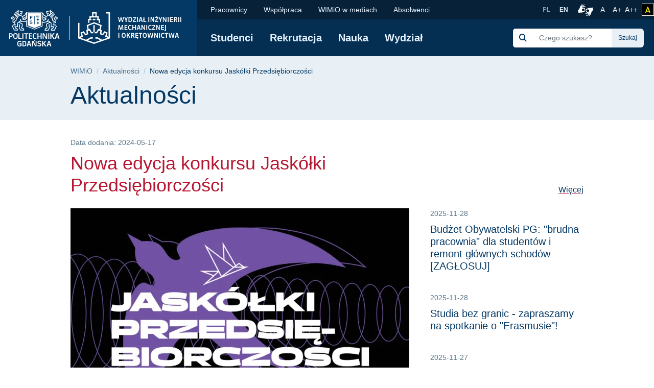

--- FILE ---
content_type: text/html; charset=UTF-8
request_url: https://wimio.pg.edu.pl/aktualnosci/2024-05/nowa-edycja-konkursu-jaskolki-przedsiebiorczosci
body_size: 65823
content:
<!DOCTYPE html>
<html lang="pl" dir="ltr" prefix="content: http://purl.org/rss/1.0/modules/content/  dc: http://purl.org/dc/terms/  foaf: http://xmlns.com/foaf/0.1/  og: http://ogp.me/ns#  rdfs: http://www.w3.org/2000/01/rdf-schema#  schema: http://schema.org/  sioc: http://rdfs.org/sioc/ns#  sioct: http://rdfs.org/sioc/types#  skos: http://www.w3.org/2004/02/skos/core#  xsd: http://www.w3.org/2001/XMLSchema# ">
<head>

  <meta charset="utf-8" />
<meta name="description" content="Rozpoczął się nabór wniosków do konkursu Jaskółki Przedsiębiorczości organizowanego przez Gdańsk Tech Startup School (GTS2) na Politechnice Gdańskiej. Termin zgłoszeń upływa 3 czerwca 2024 r. " />
<link rel="canonical" href="https://wimio.pg.edu.pl/aktualnosci/2024-05/nowa-edycja-konkursu-jaskolki-przedsiebiorczosci" />
<meta name="MobileOptimized" content="width" />
<meta name="HandheldFriendly" content="true" />
<meta name="viewport" content="width=device-width, initial-scale=1.0" />
<link rel="icon" href="/themes/custom/politechnika_gdanska/favicon.ico" type="image/vnd.microsoft.icon" />

    <title>Nowa edycja konkursu Jaskółki Przedsiębiorczości | WIMiO - Politechnika Gdańska</title>
    <link rel="apple-touch-icon" sizes="180x180" href="https://wimio.pg.edu.pl/themes/custom/politechnika_gdanska/apple-touch-icon.png">
<link rel="icon" type="image/png" sizes="32x32" href="https://wimio.pg.edu.pl/themes/custom/politechnika_gdanska/favicon-32x32.png">
<link rel="icon" type="image/png" sizes="16x16" href="https://wimio.pg.edu.pl/themes/custom/politechnika_gdanska/favicon-16x16.png">
<link rel="manifest" href="https://wimio.pg.edu.pl/themes/custom/politechnika_gdanska/site.webmanifest">
<link rel="mask-icon" href="https://wimio.pg.edu.pl/themes/custom/politechnika_gdanska/safari-pinned-tab.svg" color="#000">
<meta name="msapplication-TileColor" content="#0265f5">
<meta name="theme-color" content="#ffffff">
    <link rel="stylesheet" media="all" href="https://pg.edu.pl/files/wimio/css/css_81C68Acsyf4aa9FTu4BCNn_MtDKoNKAapyvakxUToUw.css" />
<link rel="stylesheet" media="all" href="https://pg.edu.pl/files/wimio/css/css_khOMDfy2NwMsm4sn-UqQJHhrhFDkvGJmJJJKtnosIGc.css" />

    

    <meta property="og:title" content="Nowa edycja konkursu Jaskółki Przedsiębiorczości | WIMiO - Politechnika Gdańska" />
    <meta property="og:url" content="https://wimio.pg.edu.pl/aktualnosci/2024-05/nowa-edycja-konkursu-jaskolki-przedsiebiorczosci" />
    <meta property="og:locale" content="pl" />
    <meta property="og:locale:alternate" content="en" />
    <meta property="og:type" content="article" />
    <meta property="og:description" content="Rozpoczął się nabór wniosków do konkursu Jaskółki Przedsiębiorczości organizowanego przez Gdańsk Tech Startup School (GTS2) na Politechnice Gdańskiej. Termin zgłoszeń upływa 3 czerwca 2024 r. " />

          <meta property="og:image" content="https://pg.edu.pl/files/wimio/2024-05/Jask%C3%B3%C5%82ki_2024.png" />
        <link rel="alternate" hreflang="pl" href="https://wimio.pg.edu.pl/aktualnosci/2024-05/nowa-edycja-konkursu-jaskolki-przedsiebiorczosci"/>
        <link rel="preconnect" href="https://fonts.gstatic.com">
    <link href="https://fonts.googleapis.com/css2?family=Open+Sans:wght@600&display=swap" rel="stylesheet">
    <meta name="google-site-verification" content="vXRAZ-rX3epUaVWUveBH342mHB2Ad8Y36sxHZIOa5OE" />
    <meta name="deklaracja-dostępności" content="https://pg.edu.pl/deklaracja-dostepnosci">
    <script>
  (function(w,d,s,l,i){w[l]=w[l]||[];w[l].push({'gtm.start':
      new Date().getTime(),event:'gtm.js'});var f=d.getElementsByTagName(s)[0],
    j=d.createElement(s),dl=l!='dataLayer'?'&l='+l:'';j.async=true;j.src=
    'https://www.googletagmanager.com/gtm.js?id='+i+dl;f.parentNode.insertBefore(j,f);
  })(window,document,'script','dataLayer','GTM-5KXDQ3H');
</script>

    </head>
<body class="wimio path-node page-node-type-article">
    <noscript>
  <iframe src="https://www.googletagmanager.com/ns.html?id=GTM-5KXDQ3H" height="0" width="0" style="display:none;visibility:hidden"></iframe>
</noscript>

<ul class="skip-links list-unstyled ">
  <li><a href="#main-nav" class="visually-hidden focusable">Przejdź do menu głównego</a></li>
  <li><a href="#" class="visually-hidden focusable" onclick="document.getElementById('edit-keys--2').focus();">Przejdź do wyszukiwarki</a></li>
  <li><a href="#content" class="visually-hidden focusable">Przejdź do treści</a></li>
  </ul>

<h1 class="sr-only">Nowa edycja konkursu Jaskółki Przedsiębiorczości | WIMiO - Politechnika Gdańska</h1>


  <div class="dialog-off-canvas-main-canvas" data-off-canvas-main-canvas>
      <script type="application/ld+json">
  {
    "@id": "https://wimio.pg.edu.pl",
    "@context": "https://schema.org",
    "@type": "CollegeOrUniversity",
    "name": "Politechnika Gdańska",
    "slogan": "Historia mądrością, przyszłość wyzwaniem",
    "url": "https://pg.edu.pl/",
    "logo": "https://wimio.pg.edu.pl/themes/custom/politechnika_gdanska/images/data-types/logo-pl.jpg",
    "startDate": "1945",
    "sameAs": [
      "https://www.facebook.com/PolitechnikaGdanska",
      "https://www.instagram.com/politechnika_gdanska/",
      "https://www.youtube.com/user/politechnikagdanska",
      "https://www.linkedin.com/school/politechnika-gda%C5%84ska/",
      "https://pl.wikipedia.org/wiki/Politechnika_Gda%C5%84ska"
    ],
    "address": {
      "@type": "PostalAddress",
      "streetAddress": "Gabriela Narutowicza 11/12",
      "addressLocality": "Gdańsk",
      "addressRegion": "Pomorskie",
      "postalCode": "80-233",
      "addressCountry": "PL"
    },
    "contactPoint": [
      {
        "@type": "ContactPoint",
        "telephone": "583471100",
        "contactType": "Infolinia"
      },{
        "@type": "ContactPoint",
        "telephone": "583486700",
        "contactType": "Informacje o rekrutacji"
      }
    ],
    "hasMap": "https://campus.pg.edu.pl/",
    "geo": {
      "@type": "GeoCoordinates",
      "latitude": 54.370867,
      "longitude": 18.616314290832513
    }
  }
</script>

  <script type="application/ld+json">
  {
    "@context": "https://schema.org",
    "@type": "NewsArticle",
    "headline": "Nowa edycja konkursu Jaskółki Przedsiębiorczości ",
    "image": [
      "https://wimio.pg.edu.pl/themes/custom/politechnika_gdanska/images/data-types/logo-pl.jpg"
    ],
    "datePublished": "2024-05-17 09:33+02:00",
    "dateModified": "2024-06-03 08:29+02:00"
  }
</script>

  <script type="application/ld+json">
    {
      "@context": "https://schema.org",
      "@type": "WebSite",
      "url": "https://wimio.pg.edu.pl/",
      "potentialAction": {
        "@type": "SearchAction",
        "target": {
          "@type": "EntryPoint",
          "urlTemplate": "https://wimio.pg.edu.pl/search/global?keys={search_term_string}"
        },
        "query-input": "required name=search_term_string"
      }
    }
  </script>



  <header class="mobile-header d-xl-none ">
    <!-- mobile header -->
    <div class="row no-gutters mobile-logo">
      <div class="col justify-content-between align-items-center d-flex">
        <div class="d-flex mobile-logo-graphics">
                                    <a href="https://pg.edu.pl" class="d-inline-block pg-main-logo">
                <img src="/themes/custom/politechnika_gdanska/images/pg-mobile-logotyp.svg" alt=" Strona główna - Politechnika Gdańska">
              </a>
                      
                      <a href="https://wimio.pg.edu.pl/" class="d-inline-block pg-faculty-logo">
              <img src="/themes/custom/politechnika_gdanska/images/pg-mobile-logotyp-wimio.svg" alt=" Strona główna - Wydział Inżynierii Mechanicznej i Okrętownictwa">
            </a>
                  </div>

        <button class="hamburger hamburger--collapse collapsed" type="button" data-toggle="collapse"
                data-target="#mobile-navigation" aria-controls="mobile-navigation" aria-expanded="false"
                aria-label="Nawigacja mobilna">
          <div class="hamburger-box">
            <div class="hamburger-inner"></div>
          </div>
        </button>
      </div>
    </div>
    <div class="row no-gutters collapse" id="mobile-navigation">
      <div class="col">
          <div>
    <div class="search-group ml-xl-4 ml-xxl-0 mb-xl-2 mb-xxl-0">
  <form block="formularzwyszukiwania" action="/search/global" method="get" id="search-block-form" accept-charset="UTF-8">
  <div class="input-group">
            <div class="input-group-prepend">
              <span class="input-group-text"><img src="https://pg.edu.pl/themes/custom/politechnika_gdanska/images/icon/search-s.svg" alt="Szukaj"></span>
            </div><div class="js-form-item form-item js-form-type-search form-item-keys js-form-item-keys form-no-label">
      <label for="edit-keys" class="visually-hidden">Szukaj</label>
        <input title="Wprowadź słowa, które mają zostać wyszukane." class="form-control search rounded-0 form-search" placeholder="Czego szukasz?" data-drupal-selector="edit-keys" type="search" id="edit-keys" name="keys" value="" size="15" maxlength="128" />

        </div>
<div class="input-group-append"><input class="btn btn-search button js-form-submit form-submit" data-drupal-selector="edit-actions" type="submit" id="edit-actions" value="Szukaj" />
</div>
        </div>
</form>

</div>

      
<nav class="mobile-menu">
            <ul block="mainmenu_mobile" class="list-group list-group-flush level-0">
            <li class="list-group-item">
        <a href="https://wimio.pg.edu.pl/studenci" data-drupal-link-system-path="node/3">Studenci</a>
                            <button class="btn btn-link show-hide collapsed" data-toggle="collapse" href="#menu-0-1" role="button" aria-expanded="false" aria-controls="menu-0-1">
            <img src="/themes/custom/politechnika_gdanska/images/icon/chevron-down.svg" alt="" aria-hidden="true">
            <span class="sr-only">rozwiń / ukryj kolejny poziom menu</span>
          </button>
                    <ul class="list-group list-group-flush collapse level-1" id="menu-0-1">
              <li class="list-group-item">
        <a href="https://wimio.pg.edu.pl/studenci/dziekanat" data-drupal-link-system-path="node/16">Dziekanat</a>
              </li>
          <li class="list-group-item">
        <a href="https://wimio.pg.edu.pl/studenci/wrs" data-drupal-link-system-path="node/1824">WRS</a>
              </li>
          <li class="list-group-item">
        <a href="https://wimio.pg.edu.pl/studenci/sprawy-studenckie" data-drupal-link-system-path="node/39">Sprawy studenckie</a>
                            <button class="btn btn-link show-hide collapsed" data-toggle="collapse" href="#menu-1-3" role="button" aria-expanded="false" aria-controls="menu-1-3">
            <img src="/themes/custom/politechnika_gdanska/images/icon/chevron-down.svg" alt="" aria-hidden="true">
            <span class="sr-only">rozwiń / ukryj kolejny poziom menu</span>
          </button>
                    <ul class="list-group list-group-flush collapse level-2" id="menu-1-3">
              <li class="list-group-item">
        <a href="https://wimio.pg.edu.pl/studenci/sprawy-studenckie/regulaminy" data-drupal-link-system-path="node/40">Regulaminy</a>
              </li>
          <li class="list-group-item">
        <a href="https://wimio.pg.edu.pl/studenci/sprawy-studenckie/wydzialowe-zasady-przywracania-praw-studenckich" data-drupal-link-system-path="node/44">Wydziałowe zasady przywracania praw studenckich</a>
              </li>
          <li class="list-group-item">
        <a href="https://wimio.pg.edu.pl/studenci/sprawy-studenckie/els-eld" data-drupal-link-system-path="node/45">ELS / ELD</a>
              </li>
          <li class="list-group-item">
        <a href="https://wimio.pg.edu.pl/studenci/sprawy-studenckie/zasady-dyplomowania" data-drupal-link-system-path="node/46">Zasady dyplomowania</a>
              </li>
          <li class="list-group-item">
        <a href="https://wimio.pg.edu.pl/studenci/sprawy-studenckie/wydzialowe-zasady-rejestracji" data-drupal-link-system-path="node/43">Wydziałowe zasady rejestracji</a>
              </li>
      </ul>
    
              </li>
          <li class="list-group-item">
        <a href="https://wimio.pg.edu.pl/studenci/pelnomocnik-dziekana-ds-osob-z-niepelnosprawnosciami" data-drupal-link-system-path="node/1502">Pełnomocnik Dziekana ds. osób z niepełnosprawnościami </a>
              </li>
          <li class="list-group-item">
        <a href="https://wimio.pg.edu.pl/studenci/pomoc-psychologiczna" data-drupal-link-system-path="node/3842">Pomoc psychologiczna</a>
              </li>
          <li class="list-group-item">
        <a href="https://wimio.pg.edu.pl/erasmus" data-drupal-link-system-path="node/2041">ERASMUS+</a>
              </li>
          <li class="list-group-item">
        <a href="https://wimio.pg.edu.pl/studenci/praktyki-i-staze" data-drupal-link-system-path="node/653">Praktyki i staże</a>
              </li>
          <li class="list-group-item">
        <a href="https://wimio.pg.edu.pl/studenci/konkursy" data-drupal-link-system-path="node/1539">Konkursy</a>
              </li>
          <li class="list-group-item">
        <a href="https://wimio.pg.edu.pl/wydzialowa-siec-komputerowa" data-drupal-link-system-path="node/81">Wydziałowa sieć komputerowa</a>
              </li>
      </ul>
    
              </li>
          <li class="list-group-item">
        <a href="https://wimio.pg.edu.pl/rekrutacja" data-drupal-link-system-path="node/4">Rekrutacja</a>
                            <button class="btn btn-link show-hide collapsed" data-toggle="collapse" href="#menu-0-2" role="button" aria-expanded="false" aria-controls="menu-0-2">
            <img src="/themes/custom/politechnika_gdanska/images/icon/chevron-down.svg" alt="" aria-hidden="true">
            <span class="sr-only">rozwiń / ukryj kolejny poziom menu</span>
          </button>
                    <ul class="list-group list-group-flush collapse level-1" id="menu-0-2">
              <li class="list-group-item">
        <a href="https://wimio.pg.edu.pl/rekrutacja/studia-i-stopnia" data-drupal-link-system-path="node/127">Studia I stopnia</a>
              </li>
          <li class="list-group-item">
        <a href="https://wimio.pg.edu.pl/rekrutacja/studia-ii-stopnia" data-drupal-link-system-path="node/128">Studia II stopnia</a>
              </li>
          <li class="list-group-item">
        <a href="https://wimio.pg.edu.pl/rekrutacja/studia-podyplomowe" data-drupal-link-system-path="node/48">Studia podyplomowe</a>
              </li>
          <li class="list-group-item">
        <a href="https://pg.edu.pl/rekrutacja" data-drupal-link-system-path="node/129" target="_blank" rel="noopener nofollow">Oficjalna strona rekrutacji</a>
              </li>
          <li class="list-group-item">
        <a href="https://wimio.pg.edu.pl/rekrutacja/oferta-edukacyjna" data-drupal-link-system-path="node/1987">Oferta edukacyjna</a>
              </li>
      </ul>
    
              </li>
          <li class="list-group-item">
        <a href="https://wimio.pg.edu.pl/nauka" data-drupal-link-system-path="node/5">Nauka</a>
                            <button class="btn btn-link show-hide collapsed" data-toggle="collapse" href="#menu-0-3" role="button" aria-expanded="false" aria-controls="menu-0-3">
            <img src="/themes/custom/politechnika_gdanska/images/icon/chevron-down.svg" alt="" aria-hidden="true">
            <span class="sr-only">rozwiń / ukryj kolejny poziom menu</span>
          </button>
                    <ul class="list-group list-group-flush collapse level-1" id="menu-0-3">
              <li class="list-group-item">
        <a href="https://wimio.pg.edu.pl/nauka/rada-dyscypliny-naukowej-inzynieria-mechaniczna" data-drupal-link-system-path="node/14">Rada Dyscypliny Naukowej Inżynieria Mechaniczna</a>
              </li>
          <li class="list-group-item">
        <a href="https://wimio.pg.edu.pl/nauka/postepowania-awansowe" data-drupal-link-system-path="node/146">Postępowania awansowe</a>
              </li>
          <li class="list-group-item">
        <a href="https://wimio.pg.edu.pl/nauka/doktoraty-na-innych-uczelniach" data-drupal-link-system-path="node/2140">Doktoraty na innych uczelniach</a>
              </li>
          <li class="list-group-item">
        <a href="https://wimio.pg.edu.pl/nauka/projekty" data-drupal-link-system-path="node/96">Projekty</a>
              </li>
          <li class="list-group-item">
        <a href="https://wimio.pg.edu.pl/nauka/konferencje" data-drupal-link-system-path="node/1859">Konferencje</a>
              </li>
          <li class="list-group-item">
        <a href="https://wimio.pg.edu.pl/nauka/laboratoria" data-drupal-link-system-path="node/3447">Laboratoria</a>
              </li>
      </ul>
    
              </li>
          <li class="list-group-item">
        <a href="https://wimio.pg.edu.pl/wydzial" data-drupal-link-system-path="node/6">Wydział</a>
                            <button class="btn btn-link show-hide collapsed" data-toggle="collapse" href="#menu-0-4" role="button" aria-expanded="false" aria-controls="menu-0-4">
            <img src="/themes/custom/politechnika_gdanska/images/icon/chevron-down.svg" alt="" aria-hidden="true">
            <span class="sr-only">rozwiń / ukryj kolejny poziom menu</span>
          </button>
                    <ul class="list-group list-group-flush collapse level-1" id="menu-0-4">
              <li class="list-group-item">
        <a href="https://wimio.pg.edu.pl/wydzial/wladze" data-drupal-link-system-path="node/9">Władze</a>
              </li>
          <li class="list-group-item">
        <a href="https://wimio.pg.edu.pl/wydzial/rada-wydzialu" data-drupal-link-system-path="node/12">Rada Wydziału</a>
              </li>
          <li class="list-group-item">
        <a href="https://wimio.pg.edu.pl/wydzial/rada-przedsiebiorcow" data-drupal-link-system-path="node/1208">Rada Przedsiębiorców</a>
              </li>
          <li class="list-group-item">
        <a href="https://wimio.pg.edu.pl/wydzial/instytuty" data-drupal-link-system-path="node/10">Instytuty</a>
              </li>
          <li class="list-group-item">
        <a href="https://wimio.pg.edu.pl/wydzial/administracja" data-drupal-link-system-path="node/107">Administracja</a>
              </li>
          <li class="list-group-item">
        <a href="https://wimio.pg.edu.pl/wydzial/jakosc-ksztalcenia" data-drupal-link-system-path="node/1526">Jakość kształcenia</a>
              </li>
          <li class="list-group-item">
        <a href="https://wimio.pg.edu.pl/wydzial/strategia-wydzialu" data-drupal-link-system-path="node/1943">Strategia Wydziału</a>
              </li>
          <li class="list-group-item">
        <a href="https://wimio.pg.edu.pl/wydzial/dokumenty-i-procedury" data-drupal-link-system-path="node/741">Dokumenty i procedury</a>
              </li>
          <li class="list-group-item">
        <a href="https://wimio.pg.edu.pl/wydzial/kola-naukowe" data-drupal-link-system-path="node/8">Koła naukowe</a>
              </li>
          <li class="list-group-item">
        <a href="https://pg.edu.pl/cb/bezpieczenstwo" target="_blank" rel="noopener nofollow">Bezpieczeństwo na PG</a>
              </li>
      </ul>
    
              </li>
      </ul>
    
</nav>


  
      
<nav class="mobile-secondmenu">
          <ul block="secondmenu_mobile" class="list-group list-group-flush level-0">
            <li class="list-group-item">
        <a href="https://wimio.pg.edu.pl/pracownicy" data-drupal-link-system-path="node/7">Pracownicy</a>
                            <button class="btn btn-link show-hide collapsed" data-toggle="collapse" href="#menu-second-0-1" role="button" aria-expanded="false" aria-controls="menu-second-0-1">
            <img src="/themes/custom/politechnika_gdanska/images/icon/chevron-down.svg" alt="" aria-hidden="true">
            <span class="sr-only">rozwiń / ukryj kolejny poziom menu</span>
          </button>
                    <ul class="list-group list-group-flush collapse level-1" id="menu-second-0-1">
              <li class="list-group-item">
        <a href="https://wimio.pg.edu.pl/pracownicy/staze-stypendia-i-programy" data-drupal-link-system-path="node/1580">Staże, stypendia i programy</a>
              </li>
          <li class="list-group-item">
        <a href="https://moja.pg.edu.pl/" data-drupal-link-system-path="node/53" target="_blank" rel="noopener nofollow">Moja PG</a>
              </li>
          <li class="list-group-item">
        <a href="https://logowanie.pg.edu.pl/login?service=https%3A//repos.pg.edu.pl/share/coded/L3NoYXJlL3BhZ2Uvc2l0ZS9lUmVrdG9yYXQvZG9jdW1lbnRsaWJyYXJ5P0FsZnJlc2NvLUNTUkZUb2tlbj0mQWxmcmVzY28tQ1NSRlRva2VuPXdyNjFGWTN6dTMzanYybldYb0cyVEh0d0lVc2J1Sk9yZjNBekxtNkJpclUlM2Q#filter=path%7CAkty%20wewn%25u0119trzne%2FAkty%20obowi%25u0105zuj%25u0105ce" data-drupal-link-system-path="node/54" target="_blank" rel="noopener nofollow">Repozytorium dokumentów</a>
              </li>
          <li class="list-group-item">
        <a href="https://moja.pg.edu.pl/app/addressBook/" data-drupal-link-system-path="node/55" target="_blank" rel="noopener nofollow">Znajdź pracownika</a>
              </li>
      </ul>
    
              </li>
          <li class="list-group-item">
        <a href="/wydzial/wspolpraca" data-drupal-link-system-path="node/918">Współpraca</a>
              </li>
          <li class="list-group-item">
        <a href="https://wimio.pg.edu.pl/wimio-w-mediach" data-drupal-link-system-path="node/3451">WIMiO w mediach</a>
              </li>
          <li class="list-group-item">
        <a href="https://wimio.pg.edu.pl/absolwenci" data-drupal-link-system-path="node/769">Absolwenci</a>
                            <button class="btn btn-link show-hide collapsed" data-toggle="collapse" href="#menu-second-0-4" role="button" aria-expanded="false" aria-controls="menu-second-0-4">
            <img src="/themes/custom/politechnika_gdanska/images/icon/chevron-down.svg" alt="" aria-hidden="true">
            <span class="sr-only">rozwiń / ukryj kolejny poziom menu</span>
          </button>
                    <ul class="list-group list-group-flush collapse level-1" id="menu-second-0-4">
              <li class="list-group-item">
        <a href="https://wimio.pg.edu.pl/absolwenci/weryfikacja-wyksztalcenia" data-drupal-link-system-path="node/768">Weryfikacja wykształcenia</a>
              </li>
          <li class="list-group-item">
        <a href="https://wimio.pg.edu.pl/absolwenci/zaswiadczenie-do-celow-emerytalno-rentowych" data-drupal-link-system-path="node/1783">Zaświadczenie do celów emerytalno-rentowych</a>
              </li>
          <li class="list-group-item">
        <a href="https://eka.pg.edu.pl/" data-drupal-link-system-path="node/1513" target="_blank" rel="noopener nofollow">Elektroniczna Księga Absolwentów</a>
              </li>
          <li class="list-group-item">
        <a href="https://pg.edu.pl/sapg" data-drupal-link-system-path="node/1515" target="_blank" rel="noopener nofollow">Stowarzyszenie Absolwentów PG</a>
              </li>
          <li class="list-group-item">
        <a href="https://pg.edu.pl/biuro-karier" data-drupal-link-system-path="node/1516" target="_blank" rel="noopener nofollow">Biuro Karier PG</a>
              </li>
          <li class="list-group-item">
        <a href="https://wimio.pg.edu.pl/absolwenci/zjazdy" data-drupal-link-system-path="node/2404">Zjazdy</a>
              </li>
          <li class="list-group-item">
        <a href="https://wimio.pg.edu.pl/absolwenci/listy-najlepszych-absolwentow" data-drupal-link-system-path="node/2211">Listy najlepszych absolwentów</a>
              </li>
          <li class="list-group-item">
        <a href="https://wimio.pg.edu.pl/absolwenci/sylwetki-absolwentow" data-drupal-link-system-path="node/3563">Sylwetki absolwentów</a>
              </li>
      </ul>
    
              </li>
      </ul>
    
</nav>


  <div class="language-switcher-language-entity block block-language block-language-blocklanguage-interface" id="block-przelacznikwersjijezykowej" role="navigation">
  
    
      <ul class="list-unstyled language-select"><li class="">
        <a hreflang="pl" data-drupal-link-system-path="node/3086" class="pl is-active" href="https://wimio.pg.edu.pl/aktualnosci/2024-05/nowa-edycja-konkursu-jaskolki-przedsiebiorczosci">
            PL
        </a>
      </li><li class="">
        <a  hreflang="en" data-drupal-link-system-path="node/27" class="en" href="https://wimio.pg.edu.pl/en/news">
            EN
        </a>
      </li></ul>
  </div>

  </div>

      </div>
    </div>
  </header>

  <header class="desktop-header d-none d-xl-block ">
    <!-- desktop header -->
    <div class="container-wide">
      <div class="row no-gutters">
        <div class="col-auto d-flex align-items-center header-logo">

                      <a href="https://pg.edu.pl" class="pg-main-logo">
              <img src="/themes/custom/politechnika_gdanska/images/pg-logotyp.svg" alt=" Strona główna - Politechnika Gdańska">
            </a>
          
                                    <a href="https://wimio.pg.edu.pl/" class="pg-faculty-logo">
                          <img src="/themes/custom/politechnika_gdanska/images/pg-logotyp-wimio.svg" alt=" Strona główna - Wydział Inżynierii Mechanicznej i Okrętownictwa">
            </a>
            
        </div>
        <div class="col d-flex flex-column">
          <div class="small-bar d-flex align-items-center justify-content-end">

                
      
<nav class="second-nav mr-auto">
        
        <ul block="secondmenu" class="list-unstyled list-inline m-0 mr-auto">
    
                <li class="list-inline-item">
            <a href="https://wimio.pg.edu.pl/pracownicy" data-drupal-link-system-path="node/7">Pracownicy</a>
                  
          <ul class="list-unstyled next-level rounded-bottom">
    
                  <li>
            <a href="https://wimio.pg.edu.pl/pracownicy/staze-stypendia-i-programy" data-drupal-link-system-path="node/1580">Staże, stypendia i programy</a>
            </li>
                  <li>
            <a href="https://moja.pg.edu.pl/" data-drupal-link-system-path="node/53" target="_blank" rel="noopener nofollow">Moja PG</a>
            </li>
                  <li>
            <a href="https://logowanie.pg.edu.pl/login?service=https%3A//repos.pg.edu.pl/share/coded/L3NoYXJlL3BhZ2Uvc2l0ZS9lUmVrdG9yYXQvZG9jdW1lbnRsaWJyYXJ5P0FsZnJlc2NvLUNTUkZUb2tlbj0mQWxmcmVzY28tQ1NSRlRva2VuPXdyNjFGWTN6dTMzanYybldYb0cyVEh0d0lVc2J1Sk9yZjNBekxtNkJpclUlM2Q#filter=path%7CAkty%20wewn%25u0119trzne%2FAkty%20obowi%25u0105zuj%25u0105ce" data-drupal-link-system-path="node/54" target="_blank" rel="noopener nofollow">Repozytorium dokumentów</a>
            </li>
                  <li>
            <a href="https://moja.pg.edu.pl/app/addressBook/" data-drupal-link-system-path="node/55" target="_blank" rel="noopener nofollow">Znajdź pracownika</a>
            </li>
    
    </ul>
  

            </li>
                <li class="list-inline-item">
            <a href="/wydzial/wspolpraca" data-drupal-link-system-path="node/918">Współpraca</a>
            </li>
                <li class="list-inline-item">
            <a href="https://wimio.pg.edu.pl/wimio-w-mediach" data-drupal-link-system-path="node/3451">WIMiO w mediach</a>
            </li>
                <li class="list-inline-item">
            <a href="https://wimio.pg.edu.pl/absolwenci" data-drupal-link-system-path="node/769">Absolwenci</a>
                  
          <ul class="list-unstyled next-level rounded-bottom">
    
                  <li>
            <a href="https://wimio.pg.edu.pl/absolwenci/weryfikacja-wyksztalcenia" data-drupal-link-system-path="node/768">Weryfikacja wykształcenia</a>
            </li>
                  <li>
            <a href="https://wimio.pg.edu.pl/absolwenci/zaswiadczenie-do-celow-emerytalno-rentowych" data-drupal-link-system-path="node/1783">Zaświadczenie do celów emerytalno-rentowych</a>
            </li>
                  <li>
            <a href="https://eka.pg.edu.pl/" data-drupal-link-system-path="node/1513" target="_blank" rel="noopener nofollow">Elektroniczna Księga Absolwentów</a>
            </li>
                  <li>
            <a href="https://pg.edu.pl/sapg" data-drupal-link-system-path="node/1515" target="_blank" rel="noopener nofollow">Stowarzyszenie Absolwentów PG</a>
            </li>
                  <li>
            <a href="https://pg.edu.pl/biuro-karier" data-drupal-link-system-path="node/1516" target="_blank" rel="noopener nofollow">Biuro Karier PG</a>
            </li>
                  <li>
            <a href="https://wimio.pg.edu.pl/absolwenci/zjazdy" data-drupal-link-system-path="node/2404">Zjazdy</a>
            </li>
                  <li>
            <a href="https://wimio.pg.edu.pl/absolwenci/listy-najlepszych-absolwentow" data-drupal-link-system-path="node/2211">Listy najlepszych absolwentów</a>
            </li>
                  <li>
            <a href="https://wimio.pg.edu.pl/absolwenci/sylwetki-absolwentow" data-drupal-link-system-path="node/3563">Sylwetki absolwentów</a>
            </li>
    
    </ul>
  

            </li>
    
    </ul>
  

</nav>


  <div class="language-switcher-language-entity block block-language block-language-blocklanguage-interface" id="block-language-switcher" role="navigation">
  
    
      <ul class="list-unstyled language-select"><li class="">
        <a hreflang="pl" data-drupal-link-system-path="node/3086" class="pl is-active" href="https://wimio.pg.edu.pl/aktualnosci/2024-05/nowa-edycja-konkursu-jaskolki-przedsiebiorczosci">
            PL
        </a>
      </li><li class="">
        <a  hreflang="en" data-drupal-link-system-path="node/27" class="en" href="https://wimio.pg.edu.pl/en/news">
            EN
        </a>
      </li></ul>
  </div>



            <a class="migam_icon" href="https://tlumacz.migam.org/nrUOObPmBSjThPHoLNRG" rel="nofollow">
              <img src="/themes/custom/politechnika_gdanska/images/migam_icon.svg" alt="">
              <span class="sr-only">Połączenie z tłumaczem języka migowego</span>
            </a>

            <ul class="list-unstyled list-inline p-0 m-0">
              <li class="list-inline-item mr-0">
                <a class="fontsize-block" href="https://wimio.pg.edu.pl/aktualnosci/2024-05/nowa-edycja-konkursu-jaskolki-przedsiebiorczosci?fontsize=fontsize-normal" rel="nofollow">
                  A
                  <span class="sr-only">Rozmiar czcionki normalny</span>
                </a>
              </li>
              <li class="list-inline-item mr-0">
                <a class="fontsize-block" href="https://wimio.pg.edu.pl/aktualnosci/2024-05/nowa-edycja-konkursu-jaskolki-przedsiebiorczosci?fontsize=fontsize-medium" rel="nofollow">
                  A+
                  <span class="sr-only">Czcionka większa</span>
                </a>
              </li>
              <li class="list-inline-item mr-2">
                <a class="fontsize-block" href="https://wimio.pg.edu.pl/aktualnosci/2024-05/nowa-edycja-konkursu-jaskolki-przedsiebiorczosci?fontsize=fontsize-large" rel="nofollow">
                  A++
                  <span class="sr-only">Czcionka największa</span>
                </a>
              </li>
            </ul>
            <a class="contrast-block contrast-change-link" href="https://wimio.pg.edu.pl/aktualnosci/2024-05/nowa-edycja-konkursu-jaskolki-przedsiebiorczosci?contrast=contrast-yb" rel="nofollow">
              <i class="fa-solid fa-a" aria-hidden="true"></i>
              <span class="sr-only">zmień kontrast</span>
            </a>

          </div>
          <div
            class="main-bar d-flex flex-grow-1 flex-wrap flex-xl-row align-items-xl-center justify-content-xl-left justify-content-xxl-between align-items-xl-left">

                
      
<nav id="main-nav"  class="main-nav">
    
        <ul block="mainmenu_desktop" class="list-unstyled list-inline m-0">
    
                <li class="list-inline-item">
            <a href="https://wimio.pg.edu.pl/studenci" data-drupal-link-system-path="node/3">Studenci</a>
                  
        <ul class="list-unstyled next-level rounded-bottom">
    
                  <li>
            <a href="https://wimio.pg.edu.pl/studenci/dziekanat" data-drupal-link-system-path="node/16">Dziekanat</a>
            </li>
                  <li>
            <a href="https://wimio.pg.edu.pl/studenci/wrs" data-drupal-link-system-path="node/1824">WRS</a>
            </li>
                  <li>
            <a href="https://wimio.pg.edu.pl/studenci/sprawy-studenckie" data-drupal-link-system-path="node/39">Sprawy studenckie</a>
                  
        <ul class="list-unstyled next-level rounded-bottom">
    
                  <li>
            <a href="https://wimio.pg.edu.pl/studenci/sprawy-studenckie/regulaminy" data-drupal-link-system-path="node/40">Regulaminy</a>
            </li>
                  <li>
            <a href="https://wimio.pg.edu.pl/studenci/sprawy-studenckie/wydzialowe-zasady-przywracania-praw-studenckich" data-drupal-link-system-path="node/44">Wydziałowe zasady przywracania praw studenckich</a>
            </li>
                  <li>
            <a href="https://wimio.pg.edu.pl/studenci/sprawy-studenckie/els-eld" data-drupal-link-system-path="node/45">ELS / ELD</a>
            </li>
                  <li>
            <a href="https://wimio.pg.edu.pl/studenci/sprawy-studenckie/zasady-dyplomowania" data-drupal-link-system-path="node/46">Zasady dyplomowania</a>
            </li>
                  <li>
            <a href="https://wimio.pg.edu.pl/studenci/sprawy-studenckie/wydzialowe-zasady-rejestracji" data-drupal-link-system-path="node/43">Wydziałowe zasady rejestracji</a>
            </li>
    
  </ul>
  

            </li>
                  <li>
            <a href="https://wimio.pg.edu.pl/studenci/pelnomocnik-dziekana-ds-osob-z-niepelnosprawnosciami" data-drupal-link-system-path="node/1502">Pełnomocnik Dziekana ds. osób z niepełnosprawnościami </a>
            </li>
                  <li>
            <a href="https://wimio.pg.edu.pl/studenci/pomoc-psychologiczna" data-drupal-link-system-path="node/3842">Pomoc psychologiczna</a>
            </li>
                  <li>
            <a href="https://wimio.pg.edu.pl/erasmus" data-drupal-link-system-path="node/2041">ERASMUS+</a>
            </li>
                  <li>
            <a href="https://wimio.pg.edu.pl/studenci/praktyki-i-staze" data-drupal-link-system-path="node/653">Praktyki i staże</a>
            </li>
                  <li>
            <a href="https://wimio.pg.edu.pl/studenci/konkursy" data-drupal-link-system-path="node/1539">Konkursy</a>
            </li>
                  <li>
            <a href="https://wimio.pg.edu.pl/wydzialowa-siec-komputerowa" data-drupal-link-system-path="node/81">Wydziałowa sieć komputerowa</a>
            </li>
    
  </ul>
  

            </li>
                <li class="list-inline-item">
            <a href="https://wimio.pg.edu.pl/rekrutacja" data-drupal-link-system-path="node/4">Rekrutacja</a>
                  
        <ul class="list-unstyled next-level rounded-bottom">
    
                  <li>
            <a href="https://wimio.pg.edu.pl/rekrutacja/studia-i-stopnia" data-drupal-link-system-path="node/127">Studia I stopnia</a>
            </li>
                  <li>
            <a href="https://wimio.pg.edu.pl/rekrutacja/studia-ii-stopnia" data-drupal-link-system-path="node/128">Studia II stopnia</a>
            </li>
                  <li>
            <a href="https://wimio.pg.edu.pl/rekrutacja/studia-podyplomowe" data-drupal-link-system-path="node/48">Studia podyplomowe</a>
            </li>
                  <li>
            <a href="https://pg.edu.pl/rekrutacja" data-drupal-link-system-path="node/129" target="_blank" rel="noopener nofollow">Oficjalna strona rekrutacji</a>
            </li>
                  <li>
            <a href="https://wimio.pg.edu.pl/rekrutacja/oferta-edukacyjna" data-drupal-link-system-path="node/1987">Oferta edukacyjna</a>
            </li>
    
  </ul>
  

            </li>
                <li class="list-inline-item">
            <a href="https://wimio.pg.edu.pl/nauka" data-drupal-link-system-path="node/5">Nauka</a>
                  
        <ul class="list-unstyled next-level rounded-bottom">
    
                  <li>
            <a href="https://wimio.pg.edu.pl/nauka/rada-dyscypliny-naukowej-inzynieria-mechaniczna" data-drupal-link-system-path="node/14">Rada Dyscypliny Naukowej Inżynieria Mechaniczna</a>
            </li>
                  <li>
            <a href="https://wimio.pg.edu.pl/nauka/postepowania-awansowe" data-drupal-link-system-path="node/146">Postępowania awansowe</a>
            </li>
                  <li>
            <a href="https://wimio.pg.edu.pl/nauka/doktoraty-na-innych-uczelniach" data-drupal-link-system-path="node/2140">Doktoraty na innych uczelniach</a>
            </li>
                  <li>
            <a href="https://wimio.pg.edu.pl/nauka/projekty" data-drupal-link-system-path="node/96">Projekty</a>
            </li>
                  <li>
            <a href="https://wimio.pg.edu.pl/nauka/konferencje" data-drupal-link-system-path="node/1859">Konferencje</a>
            </li>
                  <li>
            <a href="https://wimio.pg.edu.pl/nauka/laboratoria" data-drupal-link-system-path="node/3447">Laboratoria</a>
            </li>
    
  </ul>
  

            </li>
                <li class="list-inline-item">
            <a href="https://wimio.pg.edu.pl/wydzial" data-drupal-link-system-path="node/6">Wydział</a>
                  
        <ul class="list-unstyled next-level rounded-bottom">
    
                  <li>
            <a href="https://wimio.pg.edu.pl/wydzial/wladze" data-drupal-link-system-path="node/9">Władze</a>
            </li>
                  <li>
            <a href="https://wimio.pg.edu.pl/wydzial/rada-wydzialu" data-drupal-link-system-path="node/12">Rada Wydziału</a>
            </li>
                  <li>
            <a href="https://wimio.pg.edu.pl/wydzial/rada-przedsiebiorcow" data-drupal-link-system-path="node/1208">Rada Przedsiębiorców</a>
            </li>
                  <li>
            <a href="https://wimio.pg.edu.pl/wydzial/instytuty" data-drupal-link-system-path="node/10">Instytuty</a>
            </li>
                  <li>
            <a href="https://wimio.pg.edu.pl/wydzial/administracja" data-drupal-link-system-path="node/107">Administracja</a>
            </li>
                  <li>
            <a href="https://wimio.pg.edu.pl/wydzial/jakosc-ksztalcenia" data-drupal-link-system-path="node/1526">Jakość kształcenia</a>
            </li>
                  <li>
            <a href="https://wimio.pg.edu.pl/wydzial/strategia-wydzialu" data-drupal-link-system-path="node/1943">Strategia Wydziału</a>
            </li>
                  <li>
            <a href="https://wimio.pg.edu.pl/wydzial/dokumenty-i-procedury" data-drupal-link-system-path="node/741">Dokumenty i procedury</a>
            </li>
                  <li>
            <a href="https://wimio.pg.edu.pl/wydzial/kola-naukowe" data-drupal-link-system-path="node/8">Koła naukowe</a>
            </li>
                  <li>
            <a href="https://pg.edu.pl/cb/bezpieczenstwo" target="_blank" rel="noopener nofollow">Bezpieczeństwo na PG</a>
            </li>
    
  </ul>
  

            </li>
    
  </ul>
  

</nav>


  <div class="search-group ml-xl-4 ml-xxl-0 mb-xl-2 mb-xxl-0">
  <form block="politechnika_gdanska_search" action="/search/global" method="get" id="search-block-form--2" accept-charset="UTF-8">
  <div class="input-group">
            <div class="input-group-prepend">
              <span class="input-group-text"><img src="https://pg.edu.pl/themes/custom/politechnika_gdanska/images/icon/search-s.svg" alt="Szukaj"></span>
            </div><div class="js-form-item form-item js-form-type-search form-item-keys js-form-item-keys form-no-label">
      <label for="edit-keys--2" class="visually-hidden">Szukaj</label>
        <input title="Wprowadź słowa, które mają zostać wyszukane." class="form-control search rounded-0 form-search" placeholder="Czego szukasz?" data-drupal-selector="edit-keys" type="search" id="edit-keys--2" name="keys" value="" size="15" maxlength="128" />

        </div>
<div class="input-group-append"><input class="btn btn-search button js-form-submit form-submit" data-drupal-selector="edit-actions" type="submit" id="edit-actions--2" value="Szukaj" />
</div>
        </div>
</form>

</div>



          </div>
        </div>
      </div>
    </div>
  </header>


  

      <section class="title-bar">
      <div class="container">
        <div class="row">
          <div class="col">
              <div>
    <div id="block-politechnika-gdanska-breadcrumbs" class="block block-system block-system-breadcrumb-block">
  
    
        <nav role="navigation" aria-labelledby="system-breadcrumb">
    <h2 id="system-breadcrumb" class="sr-only">Ścieżka nawigacyjna</h2>
    <ol class="breadcrumb">
                        <li class="breadcrumb-item"><a href="https://wimio.pg.edu.pl/" title="Wróć do WIMiO">WIMiO</a></li>
                                <li class="breadcrumb-item"><a href="https://wimio.pg.edu.pl/aktualnosci" title="Wróć do Aktualności">Aktualności</a></li>
                                <li class="breadcrumb-item active">
            Nowa edycja konkursu Jaskółki Przedsiębiorczości 
          </li>
                  </ol>
  </nav>

  <script type="application/ld+json">
  {
  "@context": "https://schema.org",
    "@type": "BreadcrumbList",
    "itemListElement": [
                          {
        "@type": "ListItem",
        "position": 1,
                "item": "https://wimio.pg.edu.plhttps://wimio.pg.edu.pl/aktualnosci",
                "name": "Aktualności"
        }
                ,
                              {
        "@type": "ListItem",
        "position": 2,
                "name": "Nowa edycja konkursu Jaskółki Przedsiębiorczości "
        }
                  ]
  }
</script>


  </div>

  </div>


            <h2 class="sr-only">Treść strony</h2>

                                      <span class="h1">Aktualności</span>
                      </div>
        </div>
      </div>
    </section>
  
  <main id="content">
      <div>
    <div data-drupal-messages-fallback class="hidden"></div>
<div id="block-politechnika-gdanska-content" class="block block-system block-system-main-block">
  
    
      <article role="article" about="https://wimio.pg.edu.pl/aktualnosci/2024-05/nowa-edycja-konkursu-jaskolki-przedsiebiorczosci" typeof="schema:Article">
  
      <span property="schema:name" content="Nowa edycja konkursu Jaskółki Przedsiębiorczości " class="hidden"></span>


  
  
  <div>
    <div class="page-content">
  <div class="container">
    <div class="row">
      <div class="col-lg-8">

                    <div class="block block-layout-builder block-field-blocknodearticlecreated">
  
    
      <p property="schema:dateCreated" content="2024-05-17T07:33:53+00:00" class="news-date">
  Data dodania:
      2024-05-17
  </p>

  </div>
<div class="block block-layout-builder block-field-blocknodearticletitle">
  
    
      <h2 class="news-title">Nowa edycja konkursu Jaskółki Przedsiębiorczości </h2>

  </div>

        
      </div>

    </div>
    <div class="row">
      <div class="col mb-3 mb-lg-0">

                  <div class="block block-layout-builder block-field-blocknodearticlefield-image">
  
    
      
            <div>    <picture>
                  <source srcset="https://pg.edu.pl/files/wimio/styles/artykul_664x445/public/2024-05/Jask%C3%B3%C5%82ki_2024.webp?itok=DJTXrB_1 1x" media="all and (min-width: 576px)" type="image/webp"/>
              <source srcset="https://pg.edu.pl/files/wimio/styles/artykul_508x338/public/2024-05/Jask%C3%B3%C5%82ki_2024.webp?itok=Fqg6x5oW 1x" media="all and (min-width: 400px)" type="image/webp"/>
              <source srcset="https://pg.edu.pl/files/wimio/styles/artykul_368x245/public/2024-05/Jask%C3%B3%C5%82ki_2024.webp?itok=qmqEYMZq 1x" type="image/webp"/>
              <source srcset="https://pg.edu.pl/files/wimio/styles/artykul_664x445/public/2024-05/Jask%C3%B3%C5%82ki_2024.png?itok=DJTXrB_1 1x" media="all and (min-width: 576px)" type="image/png"/>
              <source srcset="https://pg.edu.pl/files/wimio/styles/artykul_508x338/public/2024-05/Jask%C3%B3%C5%82ki_2024.png?itok=Fqg6x5oW 1x" media="all and (min-width: 400px)" type="image/png"/>
              <source srcset="https://pg.edu.pl/files/wimio/styles/artykul_368x245/public/2024-05/Jask%C3%B3%C5%82ki_2024.png?itok=qmqEYMZq 1x" type="image/png"/>
                  <img src="https://pg.edu.pl/files/wimio/styles/aktualnosci_pelny/public/2024-05/Jask%C3%B3%C5%82ki_2024.png?itok=PV-4IOgR" alt="Jaskółki przedsiębiorczości" typeof="foaf:Image" class="img-fluid" />

  </picture>

</div>
      
  </div>
<div class="block block-layout-builder block-field-blocknodearticlefield-lead">
  
    
      <div  class="news-lead">Rozpoczął się nabór wniosków do <a href="https://pg.edu.pl/startup/jaskolki-przedsiebiorczosci">konkursu Jaskółki Przedsiębiorczości</a> organizowanego przez Gdańsk Tech Startup School (GTS<sup>2</sup>) na Politechnice Gdańskiej. Termin zgłoszeń upływa 3 czerwca 2024 r.</div>

  </div>
<div class="block block-layout-builder block-field-blocknodearticlebody">
  
    
        <div property="schema:text" class="news-body"><div class="tex2jax_process"><p><span><span><span>Elementem składowym Jaskółek Przedsiębiorczości jest mobilna gra terenowa na kampusie PG, <span>która uławia uczestnikom zdobycie wiedzy przydatnej do przygotowania zgłoszenia konkursowego.</span></span></span></span></p>

<p><span><span><span>Konkurs polega na opracowaniu zarysu koncepcji produktu lub usługi o charakterze innowacyjnym w formie kanwy propozycji wartości i zgłoszenie jej poprzez elektroniczny formularz zgłoszeniowy.</span></span></span></p>

<p><span><span><span>Zespoły, które dojdą do etapu finałowego, zaprezentują swoje projekty w formie krótkiej prezentacji podczas gali na Politechnice Gdańskiej 28 czerwca 2024 r. i powalczą o nagrody finansowe oraz rzeczowe.</span></span></span></p>

<p><span><span><span>Do udziału w nowej odsłonie konkursu zapraszamy studentów oraz doktorantów PG, jak również uczniów szkół ponadpodstawowych, współpracujących z PG.</span></span></span></p>

<h3><span><span><span>Mobilna gra terenowa</span></span></span></h3>

<p><span><span><span>Gra mobilna na terenie kampusu PG jest dobrą okazją, aby poznać możliwości zastosowania sztucznej inteligencji w procesie tworzenia innowacji oraz projektów o charakterze przedsiębiorczym, a jednocześnie zdobyć użyteczne wskazówki do udziału w konkursie.</span></span></span></p>

<p><span><span><span>Uczestnicy gry zdobywają dodatkowe punkty do oceny projektu zgłoszonego do konkursu na konto indywidualne oraz na konto wydziałowe (najbardziej zaangażowany wydział zdobędzie tytuł „Jaskółki PG”). </span></span></span></p>

<p><span><span><span>Gra terenowa odbywa się przy wykorzystaniu autorskiej aplikacji dostępnej pod adresem: <a href="https://pg.trzyzero.edu.pl/">pg.trzyzero.edu.pl</a></span></span></span></p>



<p><span><span><span>Nabór wniosków w konkursie oraz gra terenowa potrwają w dniach 14.05-03.06.2024 r. Wszystkie informacje organizacyjne znajdują się na stronie <a href="https://pg.edu.pl/startup/jaskolki">pg.edu.pl/startup/jaskolki</a></span></span></span></p></div></div>

  </div>
<div class="block block-gut-microsite-extension block-gut-microsite-extension-node-view-count">
  
    
      <small>
  20 wyświetleń</small>

  </div>

        
      </div>

      <div class="col-lg-4">
                  <div class="views-element-container block block-views block-views-blockaktualnosci-block-2">
  
    
      <div><div class="js-view-dom-id-fe8881b46b5d2bc54291190451278ad226fdf0fb61dd239a6fddd48e9e56a7d1">
  
  
  

  
  
  

  
<div  class="views-view-articles-right-column ml-lg-4">
      <a href="/aktualnosci" class="see-more d-none d-lg-inline">Więcej</a>
  
  <ul class="list-unstyled news-list">
                  <li class="media">
          <div class="media-body">
                          <p class="media-date">2025-11-28</p>
                        <h3 class="h5"><a href="https://wimio.pg.edu.pl/aktualnosci/2025-11/budzet-obywatelski-pg-brudna-pracownia-dla-studentow-i-remont-glownych-schodow-zaglosuj">Budżet Obywatelski PG: &quot;brudna pracownia&quot; dla studentów i remont głównych schodów [ZAGŁOSUJ]</a></h3>
                      </div>
        </li>
                                <li class="media">
          <div class="media-body">
                          <p class="media-date">2025-11-28</p>
                        <h3 class="h5"><a href="https://wimio.pg.edu.pl/aktualnosci/2025-11/studia-bez-granic-zapraszamy-na-spotkanie-o-erasmusie">Studia bez granic - zapraszamy na spotkanie o &quot;Erasmusie&quot;! </a></h3>
                      </div>
        </li>
                                <li class="media">
          <div class="media-body">
                          <p class="media-date">2025-11-27</p>
                        <h3 class="h5"><a href="https://wimio.pg.edu.pl/aktualnosci/2025-11/kolo-naukowe-materialy-w-medycynie-z-wyroznieniem-w-konkursie-struna">Koło Naukowe &quot;Materiały w Medycynie&quot; z wyróżnieniem w konkursie StRuNa!</a></h3>
                      </div>
        </li>
                                <li class="media">
          <div class="media-body">
                          <p class="media-date">2025-11-27</p>
                        <h3 class="h5"><a href="https://wimio.pg.edu.pl/aktualnosci/2025-11/wimio-i-baltic-towers-lacza-sily-na-rzecz-ksztalcenia-kadr-dla-morskiej-energetyki-wiatrowej">WIMiO i Baltic Towers łączą siły na rzecz kształcenia kadr dla morskiej energetyki wiatrowej</a></h3>
                      </div>
        </li>
                                <li class="media">
          <div class="media-body">
                          <p class="media-date">2025-11-26</p>
                        <h3 class="h5"><a href="https://wimio.pg.edu.pl/aktualnosci/2025-11/nauka-w-praktyce-studenci-wimio-odwiedzili-eaton-truck-components-sp-z-o-o">Nauka w praktyce: studenci WIMiO odwiedzili Eaton Truck Components sp. z o. o.</a></h3>
                      </div>
        </li>
                              </ul>
</div>

    

  
  

  
  
</div>
</div>

  </div>

              </div>


    </div>
  </div>
</div>

  </div>

</article>

  </div>
<div id="block-fixedbutton-2" class="block block-gut-fixed-button block-fixed-button">
  
    
        <a href="https://pg.edu.pl/podaruj?utm_source=pg.edu.pl&amp;utm_medium=give-button&amp;utm_campaign=give?utm_source=pg.edu.pl&amp;utm_medium=give-button&amp;utm_campaign=give"
              class="fixed_button fixed"
        id="fixed-btn"
       >
    Podaruj PG
  </a>



  </div>

  </div>

  </main>

      <footer>
      <div class="bg-secondary text-white">
        <div class="container">
          <div class="row footer-menu" id="accordionFooter">
                          <div class="col-lg-3 order-lg-last text-center text-lg-right d-flex flex-column align-items-lg-end">
                <a href="https://wimio.pg.edu.pl/" class="d-inline-block text-center footer-logo">
                  <img src="/themes/custom/politechnika_gdanska/images/pg-logotyp-wimio-notext.svg"
                       alt="Strona główna - Wydział Inżynierii Mechanicznej i Okrętownictwa" class="logo-footer-faculty">
                </a>
                              <a href="https://pg.edu.pl" class="d-inline-block text-center logo-footer-pg-faculty align-self-end">
                  <img src="/themes/custom/politechnika_gdanska/images/pg-logotyp.svg"
                       alt=" Strona główna - Politechnika Gdańska" class="logo-footer-pg-faculty--img">
                </a>
                                        </div>
              <div class="col-lg-3 footer-line my-3 my-lg-0 text-center text-lg-left">
                <strong class="ml-lg-3 d-none d-lg-inline">
                  Informacje o
                </strong>
                <strong class="collapsed d-lg-none" data-toggle="collapse" data-target="#columnOne" aria-expanded="false"
                        aria-controls="columnOne" id="columnOneHeader">
                  Informacje o
                </strong>
                <div id="columnOne" class="collapse d-lg-block" aria-labelledby="columnOneHeader"
                     data-parent="#accordionFooter">
                    <div>
    
      
<nav>
          <ul block="stopkakolumna1" class="list-unstyled mb-0 ml-3 mt-3">
                  <li>
            <a href="https://pg.edu.pl/badawcza/" target="_blank" rel="noopener nofollow">Uczelnia Badawcza </a>
            </li>
                <li>
            <a href="https://pg.edu.pl/uczelnia/wydzialy" target="_blank" rel="noopener nofollow">Wydziały</a>
            </li>
                <li>
            <a href="https://pg.edu.pl/uczelnia/organizacja/jednostki-i-organizacje" target="_blank" rel="noopener nofollow">Jednostki i organizacje</a>
            </li>
                <li>
            <a href="https://moja.pg.edu.pl/app/addressBook/" target="_blank" rel="noopener nofollow">Znajdź pracownika</a>
            </li>
                <li>
            <a href="https://pg.edu.pl/biblioteka-pg" target="_blank" rel="noopener nofollow">Biblioteka</a>
            </li>
                <li>
            <a href="https://samorzad.pg.edu.pl/" target="_blank" rel="noopener nofollow">Samorząd Studentów</a>
            </li>
                <li>
            <a href="https://pg.edu.pl/sd" target="_blank" rel="noopener nofollow">Samorząd Doktorantów</a>
            </li>
                <li>
            <a href="https://pg.edu.pl/realizowane-projekty" target="_blank" rel="noopener nofollow">Realizowane projekty  </a>
            </li>
                <li>
            <a href="https://praca.pg.edu.pl/" target="_blank" rel="noopener nofollow">Oferty pracy</a>
            </li>
                <li>
            <a href="https://rada-rektorow.edu.pl" target="_blank" rel="noopener nofollow">Rada Rektorów Woj. Pomorskiego</a>
            </li>
                <li>
            <a href="https://ankiety.pg.edu.pl/226937?lang=pl" target="_blank" rel="noopener nofollow">Patronat Rektora </a>
            </li>
      </ul>
    
</nav>


  
  </div>

                </div>
              </div>
              <div class="col-lg-3 footer-line my-3 my-lg-0 text-center text-lg-left">
                <strong class="ml-lg-3 d-none d-lg-inline">
                  Informacje dla
                </strong>
                <strong class="collapsed d-lg-none" data-toggle="collapse" data-target="#columnTwo" aria-expanded="false"
                        aria-controls="columnTwo" id="columnTwoHeader">
                  Informacje dla
                </strong>
                <div id="columnTwo" class="collapse d-lg-block" aria-labelledby="columnTwoHeader"
                     data-parent="#accordionFooter">
                    <div>
    
      
<nav>
          <ul block="stopkakolumna2" class="list-unstyled mb-0 ml-3 mt-3">
                  <li>
            <a href="https://pg.edu.pl/rekrutacja" target="_blank" rel="noopener nofollow">Kandydaci</a>
            </li>
                <li>
            <a href="https://pg.edu.pl/studenci" target="_blank" rel="noopener nofollow">Studenci</a>
            </li>
                <li>
            <a href="https://pg.edu.pl/nauka/szkoly-doktorskie" target="_blank" rel="noopener nofollow">Doktoranci </a>
            </li>
                <li>
            <a href="https://pg.edu.pl/absolwenci" target="_blank" rel="noopener nofollow">Absolwenci</a>
            </li>
                <li>
            <a href="https://pg.edu.pl/biznes" target="_blank" rel="noopener nofollow">Biznes </a>
            </li>
                <li>
            <a href="https://pg.edu.pl/pracownicy" target="_blank" rel="noopener nofollow">Pracownicy </a>
            </li>
                <li>
            <a href="https://pg.edu.pl/spolecznosc-lokalna" target="_blank" rel="noopener nofollow">Społeczność lokalna </a>
            </li>
                <li>
            <a href="https://media.pg.edu.pl/" target="_blank" rel="noopener nofollow">Media</a>
            </li>
      </ul>
    
</nav>


  
  </div>

                </div>
              </div>
              <div class="col-lg-3 footer-line my-3 my-lg-0 text-center text-lg-left">

                <strong class="ml-lg-3 d-none d-lg-inline">
                                      Linki
                                  </strong>
                <strong class="collapsed d-lg-none" data-toggle="collapse" data-target="#columnThree"
                        aria-expanded="false" aria-controls="columnThree" id="columnThreeHeader">
                  Linki
                </strong>
                <div id="columnThree" class="collapse d-lg-block" aria-labelledby="columnThreeHeader"
                     data-parent="#accordionFooter">
                    <div>
    
      
<nav>
          <ul block="stopkakolumna3" class="list-unstyled mb-0 ml-3 mt-3">
                  <li>
            <a href="https://poczta.pg.edu.pl" target="_blank" rel="noopener nofollow">Poczta</a>
            </li>
                <li>
            <a href="https://moja.pg.edu.pl" target="_blank" rel="noopener nofollow">Moja PG - portal uczelniany </a>
            </li>
                <li>
            <a href="https://pg.edu.pl/studenci/studia/kalendarz-roku-akademickiego" target="_blank" rel="noopener nofollow">Kalendarz roku akademickiego</a>
            </li>
                <li>
            <a href="https://pg.edu.pl/enauczanie/" target="_blank" rel="noopener nofollow">eNauczanie</a>
            </li>
                <li>
            <a href="https://dzp.pg.edu.pl/" target="_blank" rel="noopener nofollow">Przetargi</a>
            </li>
                <li>
            <a href="https://cui.pg.edu.pl/wsparcie/helpdesk" target="_blank" rel="noopener nofollow">Helpdesk</a>
            </li>
                <li>
            <a href="https://pg.edu.pl/pismo" target="_blank" rel="noopener nofollow">Pismo PG</a>
            </li>
                <li>
            <a href="https://sklep.pg.edu.pl/pl/" target="_blank" rel="noopener nofollow">Sklep </a>
            </li>
                <li>
            <a href="https://pg.edu.pl/biuletyn-informacji-publicznej" target="_blank" rel="noopener nofollow">BIP</a>
            </li>
                <li>
            <a href="https://kampus.pg.edu.pl/?lang=pl" target="_blank" rel="noopener nofollow">Mapa kampusu</a>
            </li>
                <li>
            <a href="https://pg.edu.pl/deklaracja-dostepnosci" target="_blank" rel="noopener nofollow">Deklaracja dostępności</a>
            </li>
                <li>
            <a href="https://pg.edu.pl/polityka-prywatnosci" target="_blank" rel="noopener nofollow">Polityka prywatności</a>
            </li>
      </ul>
    
</nav>


  
  </div>

                </div>

              </div>

            </div>
          </div>
        </div>
        <div class="bg-dark">
          <div class="container second-line">
            <div class="row align-items-center">
              <div class="col-lg-4 text-center text-lg-left">
                <ul class="list-inline footer-social m-0">
                                      <li class="list-inline-item">
                      <a
                        target="_blank"
                        rel="noopener nofollow"
                        href="https://www.facebook.com/PolitechnikaGdanska"
                        title="Link otwiera się w nowej karcie"
                      >
                        <img src="/themes/custom/politechnika_gdanska/images/social/facebook.png" alt="Facebook"/>
                      </a>
                    </li>
                                                        <li class="list-inline-item">
                      <a
                        target="_blank"
                        rel="noopener nofollow"
                        href="https://www.instagram.com/politechnika_gdanska/"
                        title="Link otwiera się w nowej karcie"
                      >
                        <img src="/themes/custom/politechnika_gdanska/images/social/instagram.png" alt="Instagram"/>
                      </a>
                    </li>
                                                        <li class="list-inline-item">
                      <a
                        target="_blank"
                        rel="noopener nofollow"
                        href="https://www.linkedin.com/school/politechnika-gda%C5%84ska/"
                        title="Link otwiera się w nowej karcie"
                      >
                        <img src="/themes/custom/politechnika_gdanska/images/social/linkedin.png" alt="LinkedIn"/>
                      </a>
                    </li>
                                                        <li class="list-inline-item">
                      <a
                        target="_blank"
                        rel="noopener nofollow"
                        href="https://www.youtube.com/user/politechnikagdanska"
                        title="Link otwiera się w nowej karcie"
                      >
                        <img src="/themes/custom/politechnika_gdanska/images/social/youtube.png" alt="YouTube"/>
                      </a>
                    </li>
                                                                      </ul>
              </div>
              <div class="col-lg-2 text-center text-lg-left mt-3 mt-lg-0">
                <a
                  href="https://pg.edu.pl/bip"
                  rel="nofollow noopener"
                  target="_blank"
                  title="Link otwiera się w nowej karcie"
                >
                  <img
                    src="/themes/custom/politechnika_gdanska/images/logo_bip.svg"
                    alt="Biuletyn Informacji Publicznej Politechniki Gdańskiej"
                    lang="en"
                  />
                </a>
              </div>
              <div class="col-lg-3 mt-3 mt-lg-0 text-center text-lg-left">
                <a
                  href="https://pg.edu.pl/excellence-in-research"
                  class="footer-logo"
                  rel="nofollow noopener"
                  target="_blank"
                  title="Link otwiera się w nowej karcie"
                >
                  <img
                    src="/themes/custom/politechnika_gdanska/images/hr-excellence-logo.svg"
                    alt="HR Excellence in Research"
                    class="logo-footer-hr mr-3"
                    lang="en"
                  />
                </a>
                <a
                  href="https://www.iep-qaa.org"
                  class="footer-logo"
                  rel="nofollow noopener"
                  target="_blank"
                  title="Link otwiera się w nowej karcie"
                >
                  <img
                    src="/themes/custom/politechnika_gdanska/images/eua-logo.svg"
                    alt="European University Association"
                    class="logo-footer-eua"
                    lang="en"
                  />
                </a>
              </div>
              <div class="col-lg-3 mt-3 mt-lg-0 text-center text-lg-right text-white">
                <a
                  href="https://pg.edu.pl/uczelnia/kontakt"
                  class="text-white mr-3">Kontakt</a>
                                  <a href="/caslogin?returnto=/aktualnosci/2024-05/nowa-edycja-konkursu-jaskolki-przedsiebiorczosci" class="text-white">Zaloguj</a>
                              </div>
            </div>
          </div>
        </div>
    </footer>
  
  </div>


<script type="application/json" data-drupal-selector="drupal-settings-json">{"path":{"baseUrl":"\/","scriptPath":null,"pathPrefix":"","currentPath":"node\/3086","currentPathIsAdmin":false,"isFront":false,"currentLanguage":"pl"},"pluralDelimiter":"\u0003","suppressDeprecationErrors":true,"statistics":{"data":{"nid":"3086"},"url":"\/core\/modules\/statistics\/statistics.php"},"mathjax":{"config_type":0,"config":{"tex2jax":{"inlineMath":[["$","$"],["\\(","\\)"]],"processEscapes":"true"},"showProcessingMessages":"false","messageStyle":"none"}},"googleCSE":{"cx":"018340020136032748545:yhhhmxcmfv0","language":"pl","resultsWidth":0,"domain":"","isDefault":true},"ajaxTrustedUrl":{"\/search\/global":true},"user":{"uid":0,"permissionsHash":"c7e084853fb4056235c684443e9b1b7eee354e80994416d304a1be851f140f3f"}}</script>
<script src="https://pg.edu.pl/files/wimio/js/js_ogo-GO3c-03431vaNWhSeuTjp1hnz8rCb-BbTKb6RZg.js"></script>
<script src="https://cdnjs.cloudflare.com/ajax/libs/mathjax/2.7.0/MathJax.js?config=TeX-AMS-MML_HTMLorMML"></script>
<script src="https://pg.edu.pl/files/wimio/js/js_HTUQ_dVheclcVXQU4J37qFON9_tPQUoQRfpitCz9GKY.js"></script>

</body>
</html>


--- FILE ---
content_type: image/svg+xml
request_url: https://wimio.pg.edu.pl/themes/custom/politechnika_gdanska/images/pg-logotyp.svg
body_size: 13160
content:
<svg xmlns="http://www.w3.org/2000/svg" id="prefix__PGLogotyp" width="154" height="111.473"><defs><style>.prefix__cls-1{fill:#fff}</style></defs><path id="prefix__Path_98" d="M137.334 89.4h4.125l-6.777-8.937 6.286-7.562h-3.929l-4.812 6.286h-.982V72.9H128.2v16.5h3.045v-7.268h1.08z" class="prefix__cls-1" data-name="Path 98" transform="translate(-2.289 -1.302)"/><path id="prefix__Path_99" d="M7.563 77.32a1.459 1.459 0 00-.589-1.277 2.412 2.412 0 00-1.474-.491H3.045v5.107H5.6a3.137 3.137 0 001.375-.295 1.188 1.188 0 00.589-1.179zM5.5 72.9a7.476 7.476 0 012.063.295 4.1 4.1 0 011.571.884 4.777 4.777 0 011.08 1.375 4.136 4.136 0 01.393 1.964v1.866a3.363 3.363 0 01-.393 1.768 3.42 3.42 0 01-1.08 1.277 4.726 4.726 0 01-1.571.786 6.333 6.333 0 01-1.964.295H3.045v6.09H0V72.9z" class="prefix__cls-1" data-name="Path 99" transform="translate(0 -1.302)"/><path id="prefix__Path_100" d="M23.114 78a2.615 2.615 0 00-.295-1.179 6.354 6.354 0 00-.786-.884 3.63 3.63 0 00-1.08-.491 5.748 5.748 0 00-1.277-.2h-.393a5.748 5.748 0 00-1.277.2 6.007 6.007 0 00-1.179.491 2.319 2.319 0 00-.786.884A2.094 2.094 0 0015.748 78v6.286a2.094 2.094 0 00.295 1.179 6.354 6.354 0 00.786.884 3.631 3.631 0 001.08.491 5.8 5.8 0 001.375.2h.393a4.976 4.976 0 001.277-.2 3.631 3.631 0 001.08-.491 2.513 2.513 0 001.08-2.062zm-1.08-5.009a5.2 5.2 0 012.063 1.08 6.013 6.013 0 011.473 1.67A4.3 4.3 0 0126.159 78v6.286a5.934 5.934 0 01-.491 2.357 4.659 4.659 0 01-1.375 1.67 5.028 5.028 0 01-2.062.982 10.662 10.662 0 01-2.455.393h-.393a7.324 7.324 0 01-2.554-.393 6.687 6.687 0 01-2.063-.982 4.492 4.492 0 01-1.375-1.67 4.625 4.625 0 01-.491-2.357V78a5.456 5.456 0 01.491-2.259 4.775 4.775 0 011.473-1.67 6.86 6.86 0 012.063-1.08 9.874 9.874 0 012.455-.393h.393a9.933 9.933 0 012.259.393" class="prefix__cls-1" data-name="Path 100" transform="translate(-.23 -1.296)"/><path id="prefix__Path_101" d="M31.845 72.9v13.848h6.875V89.4H28.8V72.9z" class="prefix__cls-1" data-name="Path 101" transform="translate(-.514 -1.302)"/><path id="prefix__Rectangle_8" d="M0 0h3.045v16.598H0z" class="prefix__cls-1" data-name="Rectangle 8" transform="translate(40.366 71.598)"/><path id="prefix__Path_102" d="M46.4 75.552V72.9h12.866v2.652h-5.009V89.4h-2.946V75.552z" class="prefix__cls-1" data-name="Path 102" transform="translate(-.829 -1.302)"/><path id="prefix__Path_103" d="M64.645 82.132v4.616h6.777V89.4H61.6V72.9h9.33v2.652h-6.285v4.027h5.3v2.554z" class="prefix__cls-1" data-name="Path 103" transform="translate(-1.1 -1.302)"/><path id="prefix__Path_104" d="M79.984 75.354a5.749 5.749 0 00-1.277.2 3.631 3.631 0 00-1.08.491 2.139 2.139 0 00-.687.884 2.1 2.1 0 00-.295 1.179v6.286a2.144 2.144 0 00.982 2.063 4.19 4.19 0 002.357.688 8.372 8.372 0 002.259-.295 4.451 4.451 0 001.866-1.08l1.277 2.259a7.507 7.507 0 01-2.554 1.471 9.307 9.307 0 01-2.946.393 6.449 6.449 0 01-2.456-.393 5.268 5.268 0 01-1.964-.982 5.691 5.691 0 01-1.375-1.67 5.934 5.934 0 01-.491-2.357V78.2a5.456 5.456 0 01.491-2.259 3.837 3.837 0 011.375-1.67 7.675 7.675 0 011.964-1.08 9.874 9.874 0 012.455-.393 9.549 9.549 0 011.768.1 5.63 5.63 0 011.375.393 7.326 7.326 0 011.179.687 10.4 10.4 0 011.179.982l-1.571 2.063a6.452 6.452 0 00-1.67-1.179 3.718 3.718 0 00-2.161-.491" class="prefix__cls-1" data-name="Path 104" transform="translate(-1.314 -1.3)"/><path id="prefix__Path_105" d="M97.821 72.9h3.045v16.5h-3.045v-6.679h-6.776V89.4H88V72.9h3.045v7.17h6.777z" class="prefix__cls-1" data-name="Path 105" transform="translate(-1.571 -1.302)"/><path id="prefix__Path_106" d="M115.3 72.9h2.652v16.5h-4.125l-6.777-13.062V89.4h-2.65V72.9h3.929l6.971 13.357z" class="prefix__cls-1" data-name="Path 106" transform="translate(-1.864 -1.302)"/><path id="prefix__Rectangle_9" d="M0 0h3.045v16.598H0z" class="prefix__cls-1" data-name="Rectangle 9" transform="translate(119.527 71.598)"/><path id="prefix__Path_107" d="M151.527 83.113l-2.161-7.17-2.161 7.17zm-.295-10.313l5.3 16.7h-3.143l-1.179-3.929h-5.79l-1.179 3.929H142l5.5-16.7z" class="prefix__cls-1" data-name="Path 107" transform="translate(-2.536 -1.3)"/><path id="prefix__Path_108" d="M36.539 9.688L33.2 12.045l1.375 1.866 2.652-1.964h3.045l.982-7.17L34.477 3.5l-.687 3.732 2.259.393.295-1.473 2.357.491-.393 3.045z" class="prefix__cls-1" data-name="Path 108" transform="translate(-.593 -.062)"/><path id="prefix__Path_109" d="M119.427 11.946l2.652 1.964 1.375-1.866-3.241-2.357h-1.866l-.393-3.045 2.455-.491.2 1.473 2.259-.393-.593-3.731-6.875 1.277.982 7.17z" class="prefix__cls-1" data-name="Path 109" transform="translate(-2.061 -.062)"/><path id="prefix__Path_110" d="M135.636 44.884h-2.259v2.259h7.464L143 50.188l-5.4 10.705h-7.857l1.67-3.339h3.241l3.536-7.17h-8.741V39.777l-9.92-7.464 2.161-2.848-1.866-1.375-3.339 4.42v2.554l-11.2 2.455-3.437-.982v-1.966h-2.257V49.4L77 58.045 54.413 49.4V32.214h-2.259v1.964l-3.634 1.08h-10.9v-2.847l-3.339-4.42-1.866 1.375 2.161 2.848-9.92 7.563v10.607h-8.743l3.536 7.17h3.241l1.67 3.339H16.5l-5.3-10.607 2.161-3.045h7.464v-2.259h-2.261V35.75l4.321-3.241v-4.714l4.515-3.438-1.277-1.768 6.777-5.107 7.959 4.318v8.45l8.841 1.277 1.373-4.027h3.536V8.643h45.179v21.214h3.536l1.473 4.321 8.741-4.125V21.8l7.955-4.321 6.777 5.107-1.375 1.768 4.518 3.438v4.714l4.321 3.241v9.134zM49.5 17.384l1.473-4.42h1.179v8.054H49.6l-6.58 4.911v-5.3zm-6.384 10.9zm9.134-2.946H49.5l-1.277 3.732-4.616-.589 6.875-5.107h1.768zm58.732 3.339l-5.009 2.357L104.8 27.6h-2.75v-4.323h1.768zm-7.759-15.714l1.473 4.42 6.384 3.143v5.3l-6.58-4.906h-2.554v-8.054h1.277zM143.2 25.536l-1.377 1.864 3.634 2.75 3.143-4.125v-1.864l-6.384-4.714-5.009 6.482v3.536l4.223 3.143v4.518l-7.857-5.893v-4.715l-4.714-3.536 1.375-1.768-6.679-5.009 2.063-1.08 5.893 4.42-1.375 1.768 4.223 3.241 1.375-1.866-4.223-3.143 1.375-1.768-5.107-3.83v-2.652l6.286 4.714-1.375 1.768 3.438 2.554 1.375-1.866-3.437-2.554 1.375-1.768-7.761-5.795V5.795l9.036 6.777-1.375 1.768 2.554 1.964 1.375-1.866-2.554-1.964 1.375-1.768-10.214-7.76V0h-2.259v2.455l-3.634.688.393 2.259 3.241-.589v7.857l-6.187 3.339-2.848-2.161-1.375 1.866 1.964 1.473-3.732 2.063-6.973-3.437-1.767-5.108h-2.85V6.384h-49.6v4.321H49.4l-1.768 5.107-6.969 3.438-3.733-2.062 1.964-1.473-1.374-1.867-2.848 2.161-6.188-3.339V4.813l3.241.589.393-2.259-3.634-.687V0h-2.259v2.946L16.011 10.8l1.375 1.768-2.554 1.964 1.375 1.868 2.554-1.964-1.375-1.766 9.036-6.777v2.652l-7.759 5.795 1.375 1.768-3.438 2.553 1.375 1.866 3.438-2.554-1.375-1.768 6.286-4.714v2.652l-5.107 3.83 1.375 1.768-4.223 3.143 1.375 1.67 4.223-3.241-1.277-1.67 5.893-4.42 2.063 1.08-6.679 5.009 1.375 1.768-4.714 3.536v4.714l-7.858 5.893v-4.518l4.223-3.143V25.83l-5.009-6.482L5.6 24.063v1.866l3.143 4.125 3.634-2.75-1.277-1.768-1.866 1.375-1.277-1.768 3.536-2.652 3.143 4.125v1.768l-4.223 3.143v6.482l1.866 2.455 4.027-3.045v7.563H12.18l-3.634 5.107 6.483 13.161h11.785v-2.357l-2.75-5.6h-3.241l-1.277-2.554h7.268V40.955l2.455-1.768L38.6 43.9v6.286l-2.161 3.144 2.061 4.224h3.241l1.67 3.339h-7.856l-4.027-8.152 1.964-2.848v-5.009h-4.321v2.259h2.063v2.063l-2.357 3.339 5.3 10.607h11.789v-2.357l-2.75-5.6h-3.241l-.884-1.768 1.866-2.652V42.33l-9.527-4.91 3.929-2.946v2.848h13.652l3.241-.982v14.339L77.1 60.205l24.848-9.527V38.795l3.438.982 13.554-2.946V34.67l3.929 2.946-9.527 4.911v8.446l1.866 2.652-.884 1.768h-3.241l-2.75 5.6v2.357h11.786l5.3-10.607-2.355-3.343v-2.061h2.062V45.08h-4.321v5.009l1.964 2.848-4.027 8.152h-7.857l1.67-3.339h3.245l2.063-4.223-2.263-3.143V44.1l9.33-4.714 2.455 1.768v11.784h7.268l-1.277 2.554h-3.241l-2.75 5.6v2.357h11.786l6.482-13.161-3.634-5.107h-4.125v-7.565l4.027 3.045 1.866-2.455v-6.483l-4.223-3.143v-1.768l3.143-4.125 3.536 2.652-1.277 1.67z" class="prefix__cls-1" data-name="Path 110" transform="translate(-.1)"/><path id="prefix__Path_111" d="M69.941 21.195a1.2 1.2 0 00-.884-.295H66.7v3.045h2.357a1.85 1.85 0 00.786-.2.658.658 0 00.393-.687V21.98a.658.658 0 00-.295-.786" class="prefix__cls-1" data-name="Path 111" transform="translate(-1.191 -.373)"/><path id="prefix__Path_112" d="M92.861 21.413v2.063h-8.349v-2.063l-.393-3.437 2.063 1.375-.491 1.964h2.455l-.786-1.964 1.375-2.259 1.375 2.259-.786 1.964h2.456l-.491-1.964 2.063-1.375zm-.589 10.116l-2.652-.295.393 2.652h-2.554l.393-2.652-2.652.295v-2.554l2.652.393-.393-2.652h2.554l-.393 2.554 2.652-.295v2.554zm0 10.313l-2.652-.393.393 2.652h-2.554l.393-2.652-2.652.295v-2.555l2.652.393-.393-2.554h2.554l-.393 2.554 2.652-.295v2.554zM78.816 44.3h-1.473V18.957h1.473zm-6.875-21.316a3.531 3.531 0 01-.2 1.08 2.648 2.648 0 01-.687.786 3.072 3.072 0 01-.982.491 4.221 4.221 0 01-1.179.2h-2.354v3.536h-1.768V19.35H68.9a4.93 4.93 0 011.179.2 3.072 3.072 0 01.982.491 1.527 1.527 0 01.589.786 2.127 2.127 0 01.2 1.179v.982zm-.295 18.955a3.981 3.981 0 01-.884.491c-.295.1-.589.295-.884.393a2.868 2.868 0 01-.884.2 3.028 3.028 0 01-.982.1 5.944 5.944 0 01-1.473-.2 2.24 2.24 0 01-1.179-.589 3.845 3.845 0 01-.786-.982 3.137 3.137 0 01-.295-1.375v-3.734a3.137 3.137 0 01.295-1.375 3.845 3.845 0 01.786-.982 3.319 3.319 0 011.179-.589 7.581 7.581 0 011.473-.2 4.758 4.758 0 011.768.295 3.7 3.7 0 011.473.884l-.687 1.277a7.326 7.326 0 00-1.179-.688 3.024 3.024 0 00-1.277-.295 2.163 2.163 0 00-.786.1 4.787 4.787 0 00-.687.295c-.2.1-.295.295-.491.491a1.42 1.42 0 00-.2.688v3.732a1.42 1.42 0 00.2.688 1.184 1.184 0 00.491.491 4.788 4.788 0 00.688.295 3.585 3.585 0 001.67 0 3.489 3.489 0 00.884-.393V38.8H68.5v-1.28h3.241v4.42zM57.7 11.1v36.83l20.33 7.857 20.33-7.857V11.1z" class="prefix__cls-1" data-name="Path 112" transform="translate(-1.03 -.198)"/><path id="prefix__Path_113" d="M111.834 112.9h4.125l-6.777-9.036 6.286-7.562h-4.027l-4.714 6.384h-.982V96.3H102.7v16.6h3.045v-7.366h1.08z" class="prefix__cls-1" data-name="Path 113" transform="translate(-1.834 -1.72)"/><path id="prefix__Path_114" d="M31.984 103.763h6.188v7.366c-.491.295-1.08.589-1.473.884a9.91 9.91 0 01-1.473.687 8.182 8.182 0 01-1.473.393 8.986 8.986 0 01-1.67.1 10.7 10.7 0 01-2.554-.295 6.687 6.687 0 01-2.062-.982 3.837 3.837 0 01-1.375-1.67 5.934 5.934 0 01-.491-2.357V101.6a5.934 5.934 0 01.491-2.357 4.659 4.659 0 011.375-1.67 5.028 5.028 0 012.063-.982 9.874 9.874 0 012.455-.393 10.4 10.4 0 013.045.491 6.931 6.931 0 012.554 1.571l-1.375 2.161a7.065 7.065 0 00-2.062-1.179 6.089 6.089 0 00-2.259-.393 4.976 4.976 0 00-1.277.2 3.631 3.631 0 00-1.08.491 2.319 2.319 0 00-.786.884 2.1 2.1 0 00-.295 1.179v6.286a2.719 2.719 0 00.295 1.277 3.182 3.182 0 00.786.884 3.631 3.631 0 001.08.491 5.8 5.8 0 001.375.2 7.939 7.939 0 001.571-.1 4.63 4.63 0 001.473-.589v-3.536h-3.144v-2.75z" class="prefix__cls-1" data-name="Path 114" transform="translate(-.457 -1.718)"/><path id="prefix__Path_115" d="M49.843 101.7a3.663 3.663 0 00-.2-1.179 5.4 5.4 0 00-.687-.884 3.631 3.631 0 00-1.08-.491 5.6 5.6 0 00-1.277-.1h-2.453v11.2h2.259a6.484 6.484 0 001.375-.1 3.631 3.631 0 001.08-.491 2.319 2.319 0 00.786-.884 2.457 2.457 0 00.295-1.277V101.7zM46.6 96.3a10.7 10.7 0 012.554.295 4.133 4.133 0 011.964.982 3.642 3.642 0 011.277 1.67 5.934 5.934 0 01.491 2.357v5.796a5.582 5.582 0 01-.491 2.357 3.837 3.837 0 01-1.375 1.67 6.687 6.687 0 01-2.062.982 10.706 10.706 0 01-2.554.295H41.2V96.3z" class="prefix__cls-1" data-name="Path 115" transform="translate(-.736 -1.72)"/><path id="prefix__Path_116" d="M63.727 106.512l-2.161-7.17-2.161 7.17zM63.432 96.2l5.3 16.7h-3.139l-1.179-3.929H58.62l-1.179 3.929H54.2l5.5-16.7z" class="prefix__cls-1" data-name="Path 116" transform="translate(-.968 -1.718)"/><path id="prefix__Path_117" d="M82.1 96.3h2.75v16.6h-4.221l-6.777-13.064V112.9H71.2V96.3h3.929l6.971 13.455z" class="prefix__cls-1" data-name="Path 117" transform="translate(-1.271 -1.72)"/><path id="prefix__Path_118" d="M94.67 103.068c.884.2 1.571.491 2.259.688a5.355 5.355 0 011.67.982 4.776 4.776 0 011.08 1.375 5.811 5.811 0 01.393 1.964 5 5 0 01-.491 2.161 4.624 4.624 0 01-1.277 1.473 6 6 0 01-1.964.884 9.117 9.117 0 01-2.357.295 13.31 13.31 0 01-1.964-.2 5.364 5.364 0 01-1.768-.589 8.482 8.482 0 01-1.571-.982 4.807 4.807 0 01-1.179-1.277l1.964-1.866a6.354 6.354 0 00.786.884 4.056 4.056 0 001.08.687 6.008 6.008 0 001.179.491 4.93 4.93 0 001.179.2 4.782 4.782 0 001.179-.1 3.518 3.518 0 001.08-.393 2.648 2.648 0 00.786-.687 1.659 1.659 0 00.295-.982 1.477 1.477 0 00-.393-1.08 3.527 3.527 0 00-.982-.687c-.393-.2-.884-.295-1.277-.491a4.862 4.862 0 01-1.277-.393 10.045 10.045 0 01-2.062-.786 8.482 8.482 0 01-1.571-.982 3.523 3.523 0 01-.982-1.375 5.316 5.316 0 01-.295-1.866 4.565 4.565 0 01.491-2.062 4.624 4.624 0 011.277-1.473 4.471 4.471 0 011.866-.786 8.6 8.6 0 012.357-.295 8.143 8.143 0 013.143.589 13.524 13.524 0 012.357 1.375l-1.67 2.259a1.762 1.762 0 00-.687-.491 3.072 3.072 0 00-.982-.491 3.518 3.518 0 00-1.08-.393 4.029 4.029 0 00-1.08-.1 3.683 3.683 0 00-1.08.1c-.393.1-.687.2-.982.295a4.271 4.271 0 00-.687.589 1.784 1.784 0 000 1.964 2.139 2.139 0 00.884.687 7.126 7.126 0 001.179.491 5.536 5.536 0 001.179.393" class="prefix__cls-1" data-name="Path 118" transform="translate(-1.562 -1.711)"/><path id="prefix__Path_119" d="M126.027 106.512l-2.161-7.17-2.161 7.17zm-.295-10.312l5.3 16.7h-3.143l-1.179-3.929h-5.79l-1.179 3.929H116.5l5.5-16.7z" class="prefix__cls-1" data-name="Path 119" transform="translate(-2.08 -1.718)"/><path id="prefix__Path_120" d="M78.88 93.1h2.946l-2.259 4.027H77.8z" class="prefix__cls-1" data-name="Path 120" transform="translate(-1.389 -1.662)"/></svg>

--- FILE ---
content_type: image/svg+xml
request_url: https://wimio.pg.edu.pl/themes/custom/politechnika_gdanska/images/pg-logotyp-wimio.svg
body_size: 9874
content:
<svg xmlns="http://www.w3.org/2000/svg" width="65.9971" height="20.3302" viewBox="0 0 65.9971 20.3302"><defs><style>.a{fill:#fff;}</style></defs><path class="a" d="M28.6621,6.2323h-.628L27.5,4.3443a1.7544,1.7544,0,0,1-.064-.411h-.034a1.7724,1.7724,0,0,1-.059.411l-.535,1.888h-.627l-.637-3.109h.582l.364,1.976a3.1681,3.1681,0,0,1,.047.454h.034a2.2759,2.2759,0,0,1,.085-.454l.475-1.785h.606l.488,1.785a2.2916,2.2916,0,0,1,.064.454h.038a3.1837,3.1837,0,0,1,.047-.454l.377-1.976h.548Z"/><path class="a" d="M30.957,5.0448v1.187h-.586V5.0408l-.86-1.918h.601l.454,1.039a1.3737,1.3737,0,0,1,.094.344h.029a1.35,1.35,0,0,1,.098-.344l.438-1.039h.588Z"/><path class="a" d="M33.2529,6.232h-1.022V3.123H33.24c.793,0,1.37.36,1.37,1.497,0,1.095-.492,1.612-1.357,1.612m0-2.634h-.445V5.753h.436c.522,0,.751-.22.751-1.124,0-.874-.284-1.031-.742-1.031"/><polygon class="a" points="35.023 6.232 35.023 5.693 36.516 3.61 35.159 3.61 35.112 3.123 37.127 3.123 37.127 3.657 35.629 5.744 37.088 5.744 37.127 6.232 35.023 6.232"/><rect class="a" x="37.7141" y="3.123" width="0.585" height="3.109"/><path class="a" d="M40.7538,6.2319l-.229-.818H39.57l-.228.818h-.586l.916-3.109h.785l.896,3.109Zm-.331-1.272-.284-1.022a1.8476,1.8476,0,0,1-.064-.365h-.038a1.7818,1.7818,0,0,1-.063.365l-.289,1.022Z"/><polygon class="a" points="41.812 6.232 41.812 4.963 41.586 5.053 41.586 4.573 41.812 4.484 41.812 3.123 42.396 3.123 42.396 4.255 42.745 4.115 42.745 4.595 42.396 4.734 42.396 5.732 43.559 5.732 43.605 6.232 41.812 6.232"/><rect class="a" x="44.9421" y="3.123" width="0.585" height="3.109"/><path class="a" d="M48.0634,6.2323l-1.035-1.913a1.4168,1.4168,0,0,1-.136-.357h-.038a3.234,3.234,0,0,1,.017.357v1.913H46.34V3.1233h.624l.984,1.815a1.7825,1.7825,0,0,1,.14.344h.038a3.376,3.376,0,0,1-.021-.344V3.1233h.53v3.109Z"/><path class="a" d="M49.2087,6.2323v-.539l1.493-2.083h-1.357l-.047-.487h2.015v.534l-1.497,2.087h1.459l.038.488Zm1.094-3.292a.28.28,0,0,1-.31-.297.3127.3127,0,0,1,.624,0,.2772.2772,0,0,1-.314.297"/><path class="a" d="M52.9472,5.0448v1.187h-.586V5.0408l-.86-1.918h.601l.454,1.039a1.3737,1.3737,0,0,1,.094.344h.029a1.35,1.35,0,0,1,.098-.344l.438-1.039h.588Z"/><path class="a" d="M55.9443,6.2323l-1.035-1.913a1.4168,1.4168,0,0,1-.136-.357h-.038a3.234,3.234,0,0,1,.017.357v1.913h-.531V3.1233h.624l.984,1.815a1.7825,1.7825,0,0,1,.14.344h.038a3.376,3.376,0,0,1-.021-.344V3.1233h.53v3.109Z"/><rect class="a" x="57.3281" y="3.123" width="0.585" height="3.109"/><polygon class="a" points="58.726 6.232 58.726 3.123 60.566 3.123 60.566 3.61 59.311 3.61 59.311 4.42 60.498 4.42 60.498 4.904 59.311 4.904 59.311 5.744 60.579 5.744 60.618 6.232 58.726 6.232"/><path class="a" d="M63.4478,6.232a1.3545,1.3545,0,0,1-.229.021c-.272,0-.394-.093-.534-.377l-.424-.853h-.425V6.232h-.572V3.123h1.069c.607,0,1.005.259,1.005.908a.8347.8347,0,0,1-.539.848l.382.721c.055.102.077.127.174.127a.5647.5647,0,0,0,.093-.008Zm-1.149-2.655h-.463V4.582h.433c.314,0,.484-.174.484-.526,0-.305-.132-.479-.454-.479"/><rect class="a" x="64.0141" y="3.123" width="0.585" height="3.109"/><rect class="a" x="65.4121" y="3.123" width="0.585" height="3.109"/><path class="a" d="M28.3779,11.3168l-.102-1.943c-.003-.08-.008-.203-.008-.339h-.035a1.9826,1.9826,0,0,1-.071.339l-.586,1.943h-.581l-.597-1.943a1.54,1.54,0,0,1-.069-.339h-.038c0,.097,0,.241-.004.339l-.11,1.943h-.523l.208-3.109h.704l.646,2.078a1.8569,1.8569,0,0,1,.08.412h.034a1.9939,1.9939,0,0,1,.073-.412l.623-2.078h.709l.203,3.109Z"/><polygon class="a" points="29.654 11.317 29.654 8.208 31.495 8.208 31.495 8.695 30.239 8.695 30.239 9.505 31.427 9.505 31.427 9.989 30.239 9.989 30.239 10.829 31.508 10.829 31.546 11.317 29.654 11.317"/><path class="a" d="M33.3213,11.3593c-.92,0-1.289-.513-1.289-1.599,0-1.158.467-1.595,1.26-1.595a2.6141,2.6141,0,0,1,.831.152l-.127.522a1.9271,1.9271,0,0,0-.67-.169c-.433,0-.679.156-.679,1.081,0,.967.259,1.103.695,1.103a1.8426,1.8426,0,0,0,.717-.216l.123.517a2.1752,2.1752,0,0,1-.861.204"/><polygon class="a" points="36.424 11.317 36.424 9.977 35.299 9.977 35.299 11.317 34.714 11.317 34.714 8.208 35.299 8.208 35.299 9.48 36.424 9.48 36.424 8.208 37.009 8.208 37.009 11.317 36.424 11.317"/><path class="a" d="M39.4608,11.3163l-.229-.818h-.955l-.228.818h-.586l.916-3.109h.785l.896,3.109Zm-.331-1.272-.284-1.022a1.8476,1.8476,0,0,1-.064-.365h-.038a1.7818,1.7818,0,0,1-.063.365l-.289,1.022Z"/><path class="a" d="M42.2412,11.3168l-1.035-1.913a1.4168,1.4168,0,0,1-.136-.357h-.038a3.234,3.234,0,0,1,.017.357v1.913h-.531V8.2078h.624l.984,1.815a1.7825,1.7825,0,0,1,.14.344h.038a3.3934,3.3934,0,0,1-.021-.344V8.2078h.53v3.109Z"/><rect class="a" x="43.6251" y="8.207" width="0.585" height="3.109"/><path class="a" d="M46.15,11.3593c-.92,0-1.289-.513-1.289-1.599,0-1.158.467-1.595,1.26-1.595a2.6141,2.6141,0,0,1,.831.152l-.127.522a1.9271,1.9271,0,0,0-.67-.169c-.433,0-.679.156-.679,1.081,0,.967.259,1.103.695,1.103a1.8426,1.8426,0,0,0,.717-.216l.123.517a2.1752,2.1752,0,0,1-.861.204"/><polygon class="a" points="47.307 11.317 47.307 10.778 48.8 8.695 47.443 8.695 47.396 8.208 49.411 8.208 49.411 8.742 47.913 10.829 49.372 10.829 49.411 11.317 47.307 11.317"/><path class="a" d="M51.72,11.3168l-1.035-1.913a1.4168,1.4168,0,0,1-.136-.357h-.038a3.234,3.234,0,0,1,.017.357v1.913h-.531V8.2078h.624l.984,1.815a1.7825,1.7825,0,0,1,.14.344h.038a3.3934,3.3934,0,0,1-.021-.344V8.2078h.53v3.109Z"/><polygon class="a" points="53.104 11.317 53.104 8.208 54.944 8.208 54.944 8.695 53.688 8.695 53.688 9.505 54.876 9.505 54.876 9.989 53.688 9.989 53.688 10.829 54.957 10.829 54.995 11.317 53.104 11.317"/><path class="a" d="M55.3066,12.1781l-.072-.522c.385-.072.454-.144.454-.344V8.2071h.585v3.012c-.004.603-.208.836-.967.959"/><rect class="a" x="25.7481" y="13.292" width="0.585" height="3.109"/><path class="a" d="M29.126,16.4444c-.802,0-1.273-.437-1.273-1.587,0-1.12.484-1.607,1.273-1.607.798,0,1.272.445,1.272,1.599,0,1.137-.483,1.595-1.272,1.595m-.004-2.715c-.441,0-.653.195-.653,1.12,0,.921.22,1.115.657,1.115.433,0,.657-.186.657-1.115,0-.925-.228-1.12-.661-1.12"/><path class="a" d="M33.3144,16.4018a2.1278,2.1278,0,0,1-.226.017c-.275,0-.377-.085-.555-.416l-.5-.941-.404.517v.823h-.581v-3.109h.581V14.82h.035a1.643,1.643,0,0,1,.208-.356l.86-1.171h.611v.034l-.95,1.221.653,1.226c.055.106.085.123.178.123a.6275.6275,0,0,0,.09-.008Z"/><path class="a" d="M36.0757,16.4015a1.3545,1.3545,0,0,1-.229.021c-.272,0-.395-.093-.534-.377l-.424-.853h-.425v1.209h-.572v-3.109h1.069c.607,0,1.005.259,1.005.908a.8347.8347,0,0,1-.539.848l.382.721c.055.102.077.127.174.127a.5647.5647,0,0,0,.093-.008Zm-1.149-2.655h-.463v1.005h.433c.314,0,.484-.174.484-.526,0-.305-.132-.479-.454-.479"/><path class="a" d="M38.0713,16.8686c0,.119.067.165.183.165a.7339.7339,0,0,0,.219-.042l.052.284a1.2923,1.2923,0,0,1-.361.059c-.284,0-.505-.097-.505-.398,0-.216.11-.344.497-.535h-1.515v-3.109h1.841v.488h-1.256v.81h1.189v.484h-1.189v.839h1.269l.038.488c-.411.255-.462.34-.462.467"/><polygon class="a" points="40.24 13.78 40.24 16.402 39.65 16.402 39.65 13.78 38.908 13.78 38.908 13.292 40.982 13.292 40.982 13.78 40.24 13.78"/><path class="a" d="M42.6348,16.4444c-.802,0-1.273-.437-1.273-1.587,0-1.12.484-1.607,1.273-1.607.798,0,1.272.445,1.272,1.599,0,1.137-.483,1.595-1.272,1.595m-.004-2.715c-.441,0-.653.195-.653,1.12,0,.921.22,1.115.657,1.115.433,0,.657-.186.657-1.115,0-.925-.228-1.12-.661-1.12"/><path class="a" d="M47.4707,16.4018h-.628l-.534-1.888a1.7544,1.7544,0,0,1-.064-.411h-.034a1.7724,1.7724,0,0,1-.059.411l-.535,1.888H44.99l-.637-3.109h.582l.364,1.976a3.1681,3.1681,0,0,1,.047.454h.034a2.2759,2.2759,0,0,1,.085-.454l.475-1.785h.606l.488,1.785a2.2916,2.2916,0,0,1,.064.454h.038a3.1837,3.1837,0,0,1,.047-.454l.377-1.976h.548Z"/><path class="a" d="M50.44,16.4018l-1.035-1.913a1.4168,1.4168,0,0,1-.136-.357h-.038a3.234,3.234,0,0,1,.017.357v1.913h-.531v-3.109h.624l.984,1.815a1.7825,1.7825,0,0,1,.14.344h.038a3.3934,3.3934,0,0,1-.021-.344v-1.815h.53v3.109Z"/><rect class="a" x="51.8231" y="13.292" width="0.585" height="3.109"/><path class="a" d="M54.35,16.4442c-.92,0-1.289-.513-1.289-1.599,0-1.158.467-1.595,1.26-1.595a2.6141,2.6141,0,0,1,.831.152l-.127.522a1.9271,1.9271,0,0,0-.67-.169c-.433,0-.679.156-.679,1.081,0,.967.259,1.103.695,1.103a1.8426,1.8426,0,0,0,.717-.216l.123.517a2.1752,2.1752,0,0,1-.861.204"/><polygon class="a" points="56.804 13.78 56.804 16.402 56.214 16.402 56.214 13.78 55.472 13.78 55.472 13.292 57.546 13.292 57.546 13.78 56.804 13.78"/><path class="a" d="M61,16.4018h-.628l-.534-1.888a1.7544,1.7544,0,0,1-.064-.411H59.74a1.7724,1.7724,0,0,1-.059.411l-.535,1.888h-.627l-.637-3.109h.582l.364,1.976a3.1681,3.1681,0,0,1,.047.454h.034a2.2759,2.2759,0,0,1,.085-.454l.475-1.785h.606l.488,1.785a2.2916,2.2916,0,0,1,.064.454h.038a3.1837,3.1837,0,0,1,.047-.454l.377-1.976h.548Z"/><path class="a" d="M63.8886,16.4013l-.229-.818h-.955l-.228.818h-.586l.916-3.109h.785l.896,3.109Zm-.331-1.272-.284-1.022a1.8476,1.8476,0,0,1-.064-.365h-.038a1.7818,1.7818,0,0,1-.063.365l-.289,1.022Z"/><path class="a" d="M17.793,0v.847h1.692v14.951l-1.225-.626.611-2.061-2.06-.95-1.266,1.675-.706-.273.29-2.066-.678-.243.589-3.003-4.873-1.883L5.458,8.2522l.496,2.976-.749.269.29,2.066-.706.273-1.266-1.675-2.06.95.611,2.061-1.226.627v-9.02H0v10.014L10.163,20.33l10.17-3.537V0ZM6.123,18.0272l2.041-1.093H9.328v-.847H7.951l-2.916,1.561L1.5,16.4182l1.586-.811-.603-2.033.776-.358,1.24,1.64,1.929-.745-.287-2.049L7.144,11.7l1.084,1.853,1.516-.004-.003-.847-1.027.002-1.195-2.039-.754.272-.359-2.152,3.766-1.507,3.899,1.508-.427,2.178-.83-.299-1.194,2.039-1.027-.002-.003.847,1.515.004L13.19,11.7l1.003.362-.287,2.049,1.929.745,1.24-1.64.776.358-.603,2.033,1.586.81-3.53,1.228-2.903-1.558H11.007v.847h1.18l2.029,1.089-4.053,1.41Z"/><rect class="a" x="9.7432" y="8.2631" width="0.848" height="4.4425"/><path class="a" d="M7.2061,5.085h1.27V4.238h-.423V3.391H12.29v.847h-.424v.847h1.272V6.781h.847V4.238h-.847V2.543h-1.279V0H8.8951V2.543H7.2061V4.238h-.848V6.781h.848ZM9.7421.847h1.27V2.543h-1.27Z"/><rect class="a" x="9.3241" y="4.238" width="1.695" height="0.847"/></svg>

--- FILE ---
content_type: image/svg+xml
request_url: https://wimio.pg.edu.pl/themes/custom/politechnika_gdanska/images/hr-excellence-logo.svg
body_size: 810
content:
<svg xmlns="http://www.w3.org/2000/svg" width="26" height="31" viewBox="0 0 26 31"><defs><style>.a{fill:#fff;}</style></defs><path class="a" d="M19.393,10.81a3.762,3.762,0,1,0-3.762,3.761A3.7615,3.7615,0,0,0,19.393,10.81Z"/><path class="a" d="M25.064,12.2148a8.139,8.139,0,0,0-5.9,2.4109,7.8768,7.8768,0,0,0-2.46,5.8372v10.033a4.2411,4.2411,0,0,0,3.1321-1.107,3.6137,3.6137,0,0,0,1.109-2.6472V20.4578a4.0749,4.0749,0,0,1,1.206-2.948,3.93,3.93,0,0,1,2.918-1.2349h.5V12.21Z"/><path class="a" d="M6.45,12.2148a8.1386,8.1386,0,0,1,5.9,2.4109,7.8749,7.8749,0,0,1,2.4641,5.8321V30.4907a4.236,4.236,0,0,1-3.132-1.1069,3.6137,3.6137,0,0,1-1.11-2.647v-6.279a4.0791,4.0791,0,0,0-1.2-2.948,3.9363,3.9363,0,0,0-2.919-1.2349h-.5V12.21Z"/><path class="a" d="M3.564,1.6057A4.2429,4.2429,0,0,0,.431.4959v30a4.2459,4.2459,0,0,0,3.133-1.107c.6-.6011,1.056-1.2451,1.056-4.4131V5.0537C4.621,2.7378,4.162,2.2058,3.564,1.6057Z"/></svg>

--- FILE ---
content_type: image/svg+xml
request_url: https://wimio.pg.edu.pl/themes/custom/politechnika_gdanska/images/eua-logo.svg
body_size: 7014
content:
<svg xmlns="http://www.w3.org/2000/svg" width="115" height="24" viewBox="0 0 115 24"><defs><style>.a{fill:#fff;}</style></defs><polygon class="a" points="67.695 1.355 70.842 1.355 70.842 1.973 68.387 1.973 68.387 3.65 70.665 3.65 70.665 4.267 68.387 4.267 68.387 6.08 70.85 6.08 70.85 6.698 67.694 6.698 67.695 1.355"/><path class="a" d="M75.9765,1.3542v3.842c0,.875-.504,1.5789-1.894,1.5789S72.19,6.07,72.19,5.1962V1.3542h.689v3.801c0,.6589.362,1.0081,1.204,1.0081s1.203-.3452,1.203-1.0081V1.3542Z"/><path class="a" d="M79.4965,4.7621h-1.309V6.6962h-.69V1.3571h2.034c1.148,0,1.55.4961,1.55,1.314v.77a1.13,1.13,0,0,1-.852,1.2451l1.388,2.0149h-.794Zm.016-2.79h-1.324V4.1542h1.324c.657,0,.884-.184.884-.706v-.772c0-.5271-.227-.7051-.884-.7051"/><path class="a" d="M86.3805,5.1562c0,.89-.554,1.6189-1.934,1.6189s-1.934-.729-1.934-1.6189V2.8942c0-.8921.554-1.62,1.934-1.62s1.934.728,1.934,1.62Zm-3.177-.0151c0,.6582.404,1.0261,1.244,1.0261s1.244-.3679,1.244-1.0261V2.91c0-.658-.404-1.0278-1.244-1.0278s-1.244.37-1.244,1.0278Z"/><path class="a" d="M87.8185,1.3542h1.933c1.149,0,1.549.4961,1.549,1.314v.7949c0,.8271-.402,1.3239-1.549,1.3239H88.51V6.7011h-.69Zm1.915.6179h-1.22v2.197h1.22c.658,0,.882-.1819.882-.705V2.6772c0-.5271-.223-.7051-.882-.7051"/><polygon class="a" points="92.491 1.355 95.637 1.355 95.637 1.973 93.181 1.973 93.181 3.65 95.46 3.65 95.46 4.267 93.181 4.267 93.181 6.08 95.645 6.08 95.645 6.698 92.491 6.698 92.491 1.355"/><path class="a" d="M101.2025,6.6972h-.697l-.441-1.2839h-2.271L97.36,6.6972h-.696l1.805-5.3391h.93Zm-2.269-4.8459-.955,2.9609h1.914Z"/><polygon class="a" points="102.967 2.149 102.967 6.697 102.309 6.697 102.309 1.358 103.257 1.358 105.583 5.93 105.583 1.355 106.241 1.355 106.241 6.694 105.294 6.694 102.967 2.149"/><path class="a" d="M71.4435,9.37v3.841c0,.876-.503,1.5821-1.892,1.5821s-1.893-.7051-1.893-1.5821V9.37h.69v3.802c0,.6591.361,1.008,1.204,1.008s1.203-.3459,1.203-1.008V9.37Z"/><polygon class="a" points="73.63 10.165 73.63 14.714 72.973 14.714 72.973 9.374 73.919 9.374 76.246 13.948 76.246 9.374 76.903 9.374 76.903 14.714 75.957 14.714 73.63 10.165"/><rect class="a" x="78.5026" y="9.3705" width="0.6895" height="5.3435"/><polygon class="a" points="80.259 9.371 80.923 9.371 82.488 14.113 84.053 9.371 84.718 9.371 82.954 14.711 82.025 14.711 80.259 9.371"/><polygon class="a" points="85.744 9.371 88.89 9.371 88.89 9.988 86.434 9.988 86.434 11.666 88.713 11.666 88.713 12.283 86.434 12.283 86.434 14.097 88.897 14.097 88.897 14.715 85.741 14.715 85.744 9.371"/><path class="a" d="M92.2765,12.7822h-1.309v1.934h-.69v-5.34h2.038c1.148,0,1.548.497,1.548,1.3149v.769a1.1281,1.1281,0,0,1-.85,1.243l1.388,2.0161h-.793Zm.015-2.795H90.97v2.1819h1.323c.658,0,.883-.1841.883-.706v-.77c0-.5279-.226-.7049-.883-.7049"/><path class="a" d="M96.9365,14.7932a4.5654,4.5654,0,0,1-1.589-.28l.112-.562a5.0423,5.0423,0,0,0,1.493.2332c.858,0,1.035-.2261,1.035-.8352,0-.7239-.008-.7859-1.107-1.034-1.293-.29-1.445-.54-1.445-1.6469,0-.931.384-1.379,1.713-1.379a6.0578,6.0578,0,0,1,1.443.178l-.055.585a6.4632,6.4632,0,0,0-1.373-.1531c-.874,0-1.033.177-1.033.794,0,.739,0,.77,1.059,1.0361,1.419.352,1.492.562,1.492,1.604,0,.9329-.273,1.46-1.74,1.46"/><rect class="a" x="100.1188" y="9.3705" width="0.6904" height="5.3435"/><polygon class="a" points="103.488 9.989 101.892 9.989 101.892 9.371 105.775 9.371 105.775 9.989 104.178 9.989 104.178 14.713 103.488 14.713 103.488 9.989"/><polygon class="a" points="109.851 9.371 110.572 9.371 108.799 13.099 108.799 14.711 108.111 14.711 108.111 13.099 106.337 9.371 107.059 9.371 108.457 12.356 109.851 9.371"/><path class="a" d="M71.7805,22.7311h-.699l-.44-1.2829h-2.271l-.433,1.2829H67.24l1.806-5.34h.93Zm-2.272-4.8459-.953,2.959h1.909Z"/><path class="a" d="M74.2745,22.81a4.5494,4.5494,0,0,1-1.588-.28l.112-.563a5.0337,5.0337,0,0,0,1.493.2329c.858,0,1.034-.2229,1.034-.833,0-.7229-.008-.7859-1.108-1.0359-1.29-.289-1.442-.538-1.442-1.645,0-.9311.384-1.38,1.712-1.38a6.0752,6.0752,0,0,1,1.446.177l-.057.585a6.5249,6.5249,0,0,0-1.372-.1529c-.874,0-1.035.177-1.035.794,0,.738,0,.7719,1.058,1.0359,1.421.354,1.493.562,1.493,1.6062,0,.93-.273,1.4589-1.742,1.4589"/><path class="a" d="M78.8085,22.81a4.56,4.56,0,0,1-1.59-.28l.112-.563a5.0423,5.0423,0,0,0,1.492.2329c.859,0,1.036-.2229,1.036-.833,0-.7229-.009-.7859-1.108-1.0359-1.293-.289-1.445-.538-1.445-1.645,0-.9311.386-1.38,1.713-1.38a6.08,6.08,0,0,1,1.445.177l-.058.585a6.54,6.54,0,0,0-1.372-.1529c-.875,0-1.035.177-1.035.794,0,.738,0,.7719,1.059,1.0359,1.421.354,1.492.562,1.492,1.6062,0,.93-.272,1.4589-1.739,1.4589"/><path class="a" d="M85.6975,21.19c0,.8911-.552,1.62-1.932,1.62s-1.934-.729-1.934-1.62V18.9282c0-.8921.553-1.6221,1.934-1.6221s1.932.73,1.932,1.6221Zm-3.176-.0149c0,.6551.403,1.0249,1.244,1.0249s1.244-.37,1.244-1.0249V18.94c0-.6589-.403-1.029-1.244-1.029s-1.244.37-1.244,1.029Z"/><path class="a" d="M87.7105,21.1972c0,.7459.289.989,1.165.989a8.1949,8.1949,0,0,0,1.251-.114l.072.595a6.8718,6.8718,0,0,1-1.348.143c-1.31,0-1.828-.56-1.828-1.572V18.8791c0-1.0078.52-1.573,1.828-1.573a7.0285,7.0285,0,0,1,1.348.144l-.072.594a8.2426,8.2426,0,0,0-1.251-.1111c-.876,0-1.165.24-1.165.9871Z"/><rect class="a" x="91.5202" y="17.3862" width="0.6894" height="5.3428"/><path class="a" d="M97.8985,22.7311h-.698l-.441-1.2829h-2.272l-.432,1.2829h-.697l1.804-5.34h.93Zm-2.271-4.8459-.955,2.959h1.914Z"/><polygon class="a" points="99.637 18.005 98.04 18.005 98.04 17.381 101.926 17.381 101.926 18 100.329 18 100.329 22.725 99.64 22.725 99.637 18.005"/><rect class="a" x="103.0065" y="17.3862" width="0.6904" height="5.3428"/><path class="a" d="M109.0485,21.19c0,.8911-.554,1.62-1.934,1.62s-1.933-.729-1.933-1.62V18.9282c0-.8921.553-1.6221,1.933-1.6221s1.934.73,1.934,1.6221Zm-3.177-.0149c0,.6551.404,1.0249,1.243,1.0249.841,0,1.244-.37,1.244-1.0249V18.94c0-.6589-.403-1.029-1.244-1.029-.839,0-1.243.37-1.243,1.029Z"/><polygon class="a" points="111.15 18.181 111.15 22.729 110.491 22.729 110.491 17.381 111.439 17.381 113.765 21.955 113.765 17.381 114.423 17.381 114.423 22.721 113.478 22.721 111.15 18.181"/><path class="a" d="M34.9325,17.5842a19.8549,19.8549,0,0,1-7.132,2.1489c-1.355,0-2.055-.5711-2.055-1.969V2.31L22.25.8561h-.179v16.948c0,3.28,1.226,5.4231,4.635,5.4231a23.1344,23.1344,0,0,0,8.575-2.2741l.35,1.8361h2.976V2.3652L35.1205.9162,34.9315.91Z"/><path class="a" d="M16.9375,13.56V9.0971c0-4.4189-1.707-8.05-8.005-8.05C2.5855,1.0471.5765,4.59.5765,9.006v6.3882c0,4.8111,2.145,7.83,8.442,7.83a24.6522,24.6522,0,0,0,5.944-.74l1.125-3.2649-.025-.1511a26.98,26.98,0,0,1-6.736,1.007c-4.157,0-5.075-1.3559-5.075-4.7248V13.56ZM4.2505,8.7473c0-2.9742,1.225-4.6341,4.682-4.6341s4.463,1.6619,4.463,4.6341v1.749H4.2505Z"/><path class="a" d="M51.3135,1.0471a27.3872,27.3872,0,0,0-5.834.6511L44.4075,4.81l.027.15a38.3524,38.3524,0,0,1,6.661-.759c3.456,0,4.634.919,4.634,3.5872v3.3249h-5.687c-4.288,0-6.518,1.575-6.518,5.9939,0,3.762,1.662,6.124,5.641,6.124a12.1376,12.1376,0,0,0,6.912-2.0149l.219,1.575h3.107V7.9592c0-4.5491-2.015-6.9121-8.093-6.9121m4.422,17.281a10.6485,10.6485,0,0,1-5.514,1.7512c-2.619,0-3.023-.875-3.023-3.0632,0-2.1419.831-2.8428,3.106-2.8428h5.426Z"/></svg>

--- FILE ---
content_type: image/svg+xml
request_url: https://wimio.pg.edu.pl/themes/custom/politechnika_gdanska/images/pg-logotyp-wimio-notext.svg
body_size: 1133
content:
<svg xmlns="http://www.w3.org/2000/svg" width="16.795" height="16.7766" viewBox="0 0 16.795 16.7766"><defs><style>.a{fill:#fff;}</style></defs><path class="a" d="M14.698-.0164v.7h1.397v12.35l-1.012-.517.505-1.703-1.702-.784-1.046,1.383-.583-.226.239-1.706-.559-.201.486-2.48L8.398,5.2446,4.508,6.8l.41,2.459-.618.222.239,1.706-.583.226L2.911,10.03l-1.703.784.505,1.703-1.012.518V5.5836H0v8.272l8.395,2.921,8.4-2.921V-.0164Zm-9.64,14.891,1.686-.903h.961v-.7H6.568l-2.408,1.29-2.921-1.016,1.31-.67-.497-1.679.64-.296,1.024,1.355,1.594-.615-.237-1.693.829-.299.895,1.531,1.252-.004-.003-.699-.848.002-.987-1.685-.624.225-.296-1.778,3.111-1.244,3.221,1.245-.352,1.799-.686-.247-.987,1.685-.849-.002-.002.699,1.252.004.896-1.531.829.299-.237,1.693,1.593.615,1.025-1.355.64.296-.498,1.679,1.31.669L12.641,14.56l-2.397-1.288H9.092v.7h.976l1.675.9-3.348,1.165Z"/><rect class="a" x="6.5643" y="8.2942" width="3.6695" height="0.6995" transform="matrix(0.0014, -1, 1, 0.0014, -0.2569, 17.0307)"/><path class="a" d="M5.9522,4.1845h1.05v-.7h-.35v-.7h3.5v.7h-.35v.7h1.05v1.4h.7v-2.1h-.7v-1.4H9.7962V-.0165H7.3482v2.101H5.9522v1.4h-.7v2.1h.7ZM8.0482.6835h1.048v1.401H8.0482Z"/><rect class="a" x="7.7032" y="3.4845" width="1.399" height="0.7"/></svg>


--- FILE ---
content_type: image/svg+xml
request_url: https://wimio.pg.edu.pl/themes/custom/politechnika_gdanska/images/pg-mobile-logotyp.svg
body_size: 4678
content:
<svg xmlns="http://www.w3.org/2000/svg" width="38.073" height="16.82" viewBox="0 0 38.073 16.82"><defs><style>.a{fill:#fff;}</style></defs><polygon class="a" points="8.087 2.55 7.223 3.199 7.589 3.687 8.29 3.16 9.105 3.16 9.363 1.245 7.541 0.915 7.369 1.902 7.97 2.007 8.037 1.625 8.681 1.741 8.571 2.55 8.087 2.55"/><polygon class="a" points="29.781 3.16 30.482 3.687 30.848 3.199 29.985 2.55 29.5 2.55 29.39 1.742 30.034 1.625 30.1 2.007 30.702 1.902 30.529 0.915 28.708 1.245 28.967 3.16 29.781 3.16"/><path class="a" d="M36.621,6.788l-.365.49.971.728.846-1.109V6.403L36.386,5.139,35.063,6.872v.979l1.118.842V9.91l-.005.009-2.1-1.578V7.094L32.82,6.152l.356-.473L31.401,4.348l.549-.301,1.569,1.176-.351.473,1.133.85.365-.486-1.13-.849.351-.474L32.54,3.729l.008-.004V3.026l1.687,1.259-.355.473.916.687.364-.49-.912-.682.355-.473L32.548,2.26V1.552l2.398,1.796-.352.473.687.515.364-.49-.682-.51.352-.474L32.548.791V0h-.611V.661l-.958.172.109.602.849-.155V3.36l-1.64.896-.758-.565-.365.486.533.397-.984.54-1.85-.912-.46-1.352H25.66V1.691H12.413V2.85H11.66l-.465,1.352-1.846.912-.983-.54.531-.397-.363-.486-.758.565L6.135,3.36V1.28l.85.155L7.093.833,6.135.661V0H5.524V.791L2.754,2.862l.355.474-.686.51.369.49.686-.515-.351-.473L5.524,1.552V2.26L3.469,3.8l.352.473-.912.682.368.49.916-.687.344.453L3.402,6.06l.369.486,1.134-.85-.352-.473,1.57-1.176.548.301L4.896,5.679l.357.473-1.256.942V8.341L1.896,9.919,1.891,9.91V8.693l1.118-.842V6.872L1.686,5.139,0,6.403v.494L.841,8.006l.975-.728-.368-.49-.485.364L.615,6.7l.954-.711.829,1.088v.469l-1.117.845V10.12l.498.648,1.079-.811v2.004H1.77L.807,13.317,2.548,16.82H5.687v-.615l-.736-1.494H4.085l-.339-.683H5.687V10.89l.641-.482,2.477,1.264v1.687l-.59.833.561,1.13h.866l.44.887H7.994l-1.072-2.16.528-.744V11.961H6.291v.607h.551v.54l-.628.887L7.617,16.82h3.138l.005-.615-.741-1.494H9.157l-.231-.465.491-.695V11.3L6.872,9.998l1.034-.774v.758h3.637l.87-.256v3.817l6.621,2.541,6.626-2.541V10.325l.903.267,3.6-.791V9.224l1.033.774L28.656,11.3v2.251l.489.695-.229.465h-.867l-.737,1.494v.615h3.144l1.402-2.825-.628-.887v-.54h.548v-.607H30.619v1.344l.527.744-1.071,2.16H27.991l.439-.887h.867l.556-1.13-.586-.833V11.672l2.474-1.264.644.482v3.138h1.942l-.339.683h-.866l-.737,1.494v.615h3.139l1.736-3.503-.958-1.356H35.214V9.957l1.08.811.498-.648V8.391l-1.121-.845V7.077l.833-1.088.95.711-.344.452ZM4.181,4.737l-.343-.452L5.524,3.026v.699l.009.004ZM25.66,3.461h.317l.403,1.176,1.694.837V6.897L26.338,5.591H25.66Zm0,2.741h.472l1.913,1.436-1.331.623L26.4,7.345h-.74ZM9.994,5.474l1.699-.837.402-1.176h.318v2.13h-.678L9.994,6.897Zm2.419.728v.544h-.744l-.344,1.001-1.209-.176L11.94,6.202ZM9.994,7.542l.009.012H9.994Zm25.99,5.026.569.808-1.406,2.833H33.063l.436-.887h.866l.945-1.904H32.996V10.584L30.342,8.596l.586-.77-.485-.368L29.551,8.63v.682l-2.966.649-.925-.272V9.182h-.612v3.943l-6.014,2.306-6.01-2.306V8.58h-.611v.51l-.958.281H8.516V8.63l-.89-1.172-.487.368.586.77L5.077,10.584v2.834H2.762l.946,1.904H4.57l.439.887H2.925L1.519,13.376l.569-.808H4.072v-.607H3.469V9.5l1.134-.853V7.399l1.214-.908-.355-.473L7.261,4.671,9.383,5.826V8.082l2.356.342.369-1.066h.916V2.297H25.048V7.956h.916l.394,1.151L28.685,8.01V5.826l2.126-1.155,1.8,1.347-.356.473,1.209.908V8.647l1.139.853v2.461h-.602v.607Z"/><path class="a" d="M16.5318,6.2818h-.481v-.804h.481a.374.374,0,0,1,.226.072.2576.2576,0,0,1,.091.205v.297a.1845.1845,0,0,1-.095.176.4478.4478,0,0,1-.222.054"/><path class="a" d="M13.6184,2.8963v9.818l5.415,2.08,5.42-2.08V2.8963Zm1.954,2.163h.959a1.11,1.11,0,0,1,.318.046.7208.7208,0,0,1,.251.13.67.67,0,0,1,.164.218.7691.7691,0,0,1,.058.301v.298a.6016.6016,0,0,1-.063.28.61.61,0,0,1-.171.205.766.766,0,0,1-.247.125,1.1776,1.1776,0,0,1-.302.042H16.05v.954h-.478Zm1.762,6.044c-.083.046-.163.092-.238.134-.075.038-.15.071-.222.1a1.776,1.776,0,0,1-.234.063,1.7445,1.7445,0,0,1-.264.021,1.3936,1.3936,0,0,1-.406-.055.9129.9129,0,0,1-.322-.15.7436.7436,0,0,1-.218-.264.8135.8135,0,0,1-.079-.377v-.983a.7709.7709,0,0,1,.305-.632,1.1192,1.1192,0,0,1,.323-.159,1.3382,1.3382,0,0,1,.393-.055,1.4722,1.4722,0,0,1,.477.076,1.1389,1.1389,0,0,1,.406.247l-.214.347a1.2645,1.2645,0,0,0-.317-.18.9613.9613,0,0,0-.352-.071.6739.6739,0,0,0-.205.03.4637.4637,0,0,0-.176.079.4272.4272,0,0,0-.122.134.3661.3661,0,0,0-.046.184v.983a.4154.4154,0,0,0,.046.197.3966.3966,0,0,0,.118.13.5546.5546,0,0,0,.175.075.8786.8786,0,0,0,.214.021,1.4589,1.4589,0,0,0,.247-.016.8779.8779,0,0,0,.239-.093v-.561h-.377v-.384h.849Zm1.892.628h-.381V4.9843h.381Zm3.587-.657-.703-.088.096.699h-.677l.091-.695-.703.084v-.67l.703.092-.091-.699h.677l-.096.691.703-.084Zm0-2.733-.703-.088.096.698h-.677l.091-.694-.703.084v-.67l.703.092-.091-.703h.677l-.096.695.703-.084Zm.155-2.683v.561h-2.21v-.561l-.113-.904.544.368-.134.536h.649l-.205-.536.364-.611.364.611-.205.536h.653l-.139-.536.549-.368Z"/></svg>

--- FILE ---
content_type: image/svg+xml
request_url: https://wimio.pg.edu.pl/themes/custom/politechnika_gdanska/images/pg-mobile-logotyp-wimio.svg
body_size: 9854
content:
<svg xmlns="http://www.w3.org/2000/svg" width="68.9302" height="16.7766" viewBox="0 0 68.9302 16.7766"><defs><style>.a{fill:#fff;}</style></defs><path class="a" d="M24.8744,3.8336h-.741l-.63-2.228a2.07,2.07,0,0,1-.075-.485h-.04a2.0986,2.0986,0,0,1-.071.485l-.631,2.228h-.74l-.751-3.669h.686l.43,2.333a3.6636,3.6636,0,0,1,.055.535h.04a2.7469,2.7469,0,0,1,.101-.535l.56-2.107h.716l.575,2.107a2.6891,2.6891,0,0,1,.076.535h.044a3.81,3.81,0,0,1,.055-.535l.445-2.333h.647Z"/><path class="a" d="M27.5824,2.4322v1.401h-.69V2.4272L25.8754.1642h.711l.535,1.227a1.5139,1.5139,0,0,1,.11.405h.036a1.5642,1.5642,0,0,1,.115-.405l.515-1.227h.696Z"/><path class="a" d="M30.2923,3.8332h-1.206V.1642h1.191c.936,0,1.617.426,1.617,1.768,0,1.291-.581,1.901-1.602,1.901m0-3.108h-.525v2.543h.515c.615,0,.886-.261.886-1.326,0-1.031-.335-1.217-.876-1.217"/><polygon class="a" points="32.38 3.834 32.38 3.198 34.142 0.741 32.54 0.741 32.485 0.165 34.862 0.165 34.862 0.796 33.096 3.259 34.818 3.259 34.862 3.834 32.38 3.834"/><rect class="a" x="35.5562" y="0.1645" width="0.69" height="3.669"/><path class="a" d="M39.1423,3.8336l-.27-.966h-1.126l-.27.966h-.691l1.08-3.669h.927l1.056,3.669Zm-.39-1.501-.336-1.207a2.1039,2.1039,0,0,1-.075-.43h-.045a2.0477,2.0477,0,0,1-.075.43l-.34,1.207Z"/><polygon class="a" points="40.391 3.834 40.391 2.338 40.125 2.442 40.125 1.877 40.391 1.772 40.391 0.165 41.081 0.165 41.081 1.502 41.493 1.337 41.493 1.902 41.081 2.067 41.081 3.243 42.454 3.243 42.508 3.834 40.391 3.834"/><rect class="a" x="44.0852" y="0.1645" width="0.69" height="3.669"/><path class="a" d="M47.7679,3.8336l-1.222-2.257a1.7753,1.7753,0,0,1-.16-.421h-.045a3.9042,3.9042,0,0,1,.021.421v2.257h-.626V.1646h.735l1.161,2.143a1.9642,1.9642,0,0,1,.165.405h.046a3.7452,3.7452,0,0,1-.025-.405V.1646h.626v3.669Z"/><path class="a" d="M49.1205,3.8338v-.636l1.762-2.457h-1.602l-.055-.576h2.377v.631l-1.766,2.463h1.721l.045.575ZM50.4115-.05a.33.33,0,0,1-.365-.351.3276.3276,0,0,1,.37-.344.3248.3248,0,0,1,.365.344.3272.3272,0,0,1-.37.351"/><path class="a" d="M53.5316,2.4322v1.401h-.69V2.4272L51.8246.1642h.711l.535,1.227a1.5139,1.5139,0,0,1,.11.405h.036a1.5642,1.5642,0,0,1,.115-.405l.515-1.227h.696Z"/><path class="a" d="M57.0677,3.8336l-1.222-2.257a1.7332,1.7332,0,0,1-.16-.421h-.045a3.6636,3.6636,0,0,1,.021.421v2.257h-.626V.1646h.735l1.161,2.143a2.0842,2.0842,0,0,1,.166.405h.045a3.7452,3.7452,0,0,1-.025-.405V.1646h.626v3.669Z"/><rect class="a" x="58.7002" y="0.1645" width="0.69" height="3.669"/><polygon class="a" points="60.35 3.834 60.35 0.165 62.522 0.165 62.522 0.741 61.04 0.741 61.04 1.697 62.442 1.697 62.442 2.268 61.04 2.268 61.04 3.259 62.538 3.259 62.582 3.834 60.35 3.834"/><path class="a" d="M65.9217,3.8338a1.7478,1.7478,0,0,1-.269.025c-.32,0-.466-.11-.631-.446l-.501-1.006h-.5v1.427h-.676V.1648h1.261c.716,0,1.187.306,1.187,1.071a.9863.9863,0,0,1-.636,1.001l.451.851c.064.12.09.15.205.15a.6143.6143,0,0,0,.109-.01ZM64.5667.7008h-.546v1.186h.511c.37,0,.57-.206.57-.621,0-.36-.155-.565-.535-.565"/><rect class="a" x="66.5902" y="0.1645" width="0.69" height="3.669"/><rect class="a" x="68.2402" y="0.1645" width="0.69" height="3.669"/><path class="a" d="M24.5394,9.8336l-.121-2.292c-.005-.096-.01-.24-.01-.4h-.04a2.449,2.449,0,0,1-.085.4l-.69,2.292h-.686l-.706-2.292a1.9014,1.9014,0,0,1-.08-.4h-.045c0,.115,0,.285-.005.4l-.13,2.292h-.616l.245-3.669h.831l.761,2.453a2.2231,2.2231,0,0,1,.096.486h.039a2.484,2.484,0,0,1,.086-.486l.735-2.453h.836l.24,3.669Z"/><polygon class="a" points="26.046 9.834 26.046 6.165 28.218 6.165 28.218 6.741 26.736 6.741 26.736 7.697 28.138 7.697 28.138 8.268 26.736 8.268 26.736 9.259 28.234 9.259 28.278 9.834 26.046 9.834"/><path class="a" d="M30.3724,9.8834c-1.086,0-1.521-.605-1.521-1.887,0-1.366.55-1.882,1.486-1.882a3.0981,3.0981,0,0,1,.981.181l-.15.615a2.2833,2.2833,0,0,0-.791-.2c-.51,0-.801.186-.801,1.277,0,1.14.306,1.3.821,1.3a2.1572,2.1572,0,0,0,.846-.255l.146.611a2.59,2.59,0,0,1-1.017.24"/><polygon class="a" points="34.033 9.834 34.033 8.253 32.707 8.253 32.707 9.834 32.016 9.834 32.016 6.165 32.707 6.165 32.707 7.667 34.033 7.667 34.033 6.165 34.724 6.165 34.724 9.834 34.033 9.834"/><path class="a" d="M37.6179,9.8336l-.27-.966h-1.127l-.269.966H35.26l1.082-3.669h.926l1.056,3.669Zm-.39-1.501-.336-1.207a2.1039,2.1039,0,0,1-.075-.43h-.045a2.0477,2.0477,0,0,1-.075.43l-.34,1.207Z"/><path class="a" d="M40.8978,9.8336l-1.222-2.257a1.7332,1.7332,0,0,1-.16-.421h-.045a3.6636,3.6636,0,0,1,.021.421v2.257h-.626V6.1646h.735l1.161,2.143a2.0842,2.0842,0,0,1,.166.405h.045a3.7452,3.7452,0,0,1-.025-.405V6.1646h.626v3.669Z"/><rect class="a" x="42.5302" y="6.1645" width="0.69" height="3.669"/><path class="a" d="M45.5121,9.8834c-1.086,0-1.521-.605-1.521-1.887,0-1.366.55-1.882,1.486-1.882a3.0981,3.0981,0,0,1,.981.181l-.15.615a2.2884,2.2884,0,0,0-.791-.2c-.51,0-.801.186-.801,1.277,0,1.14.306,1.3.821,1.3a2.1528,2.1528,0,0,0,.846-.255l.146.611a2.5863,2.5863,0,0,1-1.017.24"/><polygon class="a" points="46.875 9.834 46.875 9.198 48.637 6.741 47.035 6.741 46.98 6.165 49.357 6.165 49.357 6.796 47.591 9.259 49.313 9.259 49.357 9.834 46.875 9.834"/><path class="a" d="M52.0824,9.8336,50.86,7.5766a1.7753,1.7753,0,0,1-.16-.421h-.045a3.9042,3.9042,0,0,1,.021.421v2.257H50.05V6.1646h.735l1.161,2.143a1.9642,1.9642,0,0,1,.165.405h.046a3.7452,3.7452,0,0,1-.025-.405V6.1646h.626v3.669Z"/><polygon class="a" points="53.715 9.834 53.715 6.165 55.887 6.165 55.887 6.741 54.405 6.741 54.405 7.697 55.807 7.697 55.807 8.268 54.405 8.268 54.405 9.259 55.903 9.259 55.947 9.834 53.715 9.834"/><path class="a" d="M56.3148,10.8492l-.085-.615c.455-.085.535-.17.535-.406V6.1642h.692v3.554c-.005.711-.246.986-1.142,1.131"/><rect class="a" x="21.4362" y="12.1645" width="0.69" height="3.669"/><path class="a" d="M25.4223,15.8833c-.946,0-1.502-.515-1.502-1.871,0-1.322.57-1.897,1.502-1.897.94,0,1.501.525,1.501,1.886,0,1.342-.57,1.882-1.501,1.882m-.005-3.203c-.521,0-.771.23-.771,1.321,0,1.086.26,1.317.776,1.317.51,0,.775-.22.775-1.317,0-1.091-.27-1.321-.78-1.321"/><path class="a" d="M30.3636,15.8336a2.3825,2.3825,0,0,1-.266.021c-.325,0-.445-.101-.655-.492l-.591-1.11-.475.61v.971h-.686v-3.669h.686v1.802h.04a2.0473,2.0473,0,0,1,.245-.42l1.016-1.382h.721v.04l-1.121,1.441.771,1.447c.065.126.099.145.21.145a.8389.8389,0,0,0,.105-.009Z"/><path class="a" d="M33.622,15.8338a1.7478,1.7478,0,0,1-.269.025c-.32,0-.466-.11-.631-.446l-.501-1.006h-.5v1.427h-.676v-3.669h1.262c.715,0,1.186.306,1.186,1.071a.9863.9863,0,0,1-.636,1.001l.45.851c.065.12.091.15.206.15a.6143.6143,0,0,0,.109-.01Zm-1.356-3.133h-.545v1.186h.511c.37,0,.57-.206.57-.621,0-.36-.155-.565-.536-.565"/><path class="a" d="M35.9769,16.3844c0,.14.08.195.215.195a.8859.8859,0,0,0,.261-.05l.059.335a1.5428,1.5428,0,0,1-.425.07c-.335,0-.595-.114-.595-.47,0-.256.13-.405.586-.631H34.29v-3.669h2.172v.576h-1.481v.956h1.401v.571h-1.401v.991h1.497l.045.575c-.485.3-.546.401-.546.551"/><polygon class="a" points="38.536 12.741 38.536 15.834 37.841 15.834 37.841 12.741 36.965 12.741 36.965 12.165 39.412 12.165 39.412 12.741 38.536 12.741"/><path class="a" d="M41.3618,15.8833c-.946,0-1.502-.515-1.502-1.871,0-1.322.57-1.897,1.502-1.897.94,0,1.501.525,1.501,1.886,0,1.342-.57,1.882-1.501,1.882m-.005-3.203c-.521,0-.771.23-.771,1.321,0,1.086.26,1.317.776,1.317.51,0,.775-.22.775-1.317,0-1.091-.27-1.321-.78-1.321"/><path class="a" d="M47.0687,15.8336h-.741l-.63-2.228a2.07,2.07,0,0,1-.075-.485h-.04a2.0986,2.0986,0,0,1-.071.485l-.631,2.228h-.74l-.751-3.669h.686l.43,2.333a3.6636,3.6636,0,0,1,.055.535h.04a2.7469,2.7469,0,0,1,.101-.535l.56-2.107h.716l.575,2.107a2.6891,2.6891,0,0,1,.076.535h.044a3.81,3.81,0,0,1,.055-.535l.446-2.333h.646Z"/><path class="a" d="M50.5726,15.8336l-1.222-2.257a1.7753,1.7753,0,0,1-.16-.421h-.045a3.9042,3.9042,0,0,1,.021.421v2.257h-.626v-3.669h.735l1.161,2.143a1.9642,1.9642,0,0,1,.165.405h.046a3.7452,3.7452,0,0,1-.025-.405v-2.143h.626v3.669Z"/><rect class="a" x="52.2052" y="12.1645" width="0.69" height="3.669"/><path class="a" d="M55.1869,15.8834c-1.086,0-1.521-.605-1.521-1.887,0-1.366.55-1.882,1.486-1.882a3.0981,3.0981,0,0,1,.981.181l-.15.615a2.2833,2.2833,0,0,0-.791-.2c-.51,0-.801.186-.801,1.277,0,1.14.306,1.3.821,1.3a2.1572,2.1572,0,0,0,.846-.255l.146.611a2.59,2.59,0,0,1-1.017.24"/><polygon class="a" points="58.081 12.741 58.081 15.834 57.386 15.834 57.386 12.741 56.51 12.741 56.51 12.165 58.957 12.165 58.957 12.741 58.081 12.741"/><path class="a" d="M63.0335,15.8336h-.741l-.63-2.228a2.07,2.07,0,0,1-.075-.485h-.04a2.0986,2.0986,0,0,1-.071.485l-.631,2.228h-.74l-.751-3.669h.686l.43,2.333a3.6636,3.6636,0,0,1,.055.535h.04a2.7469,2.7469,0,0,1,.101-.535l.56-2.107h.716l.575,2.107a2.6891,2.6891,0,0,1,.076.535h.044a3.81,3.81,0,0,1,.055-.535l.446-2.333h.646Z"/><path class="a" d="M66.4421,15.8336l-.27-.966h-1.127l-.269.966h-.692l1.082-3.669h.926l1.056,3.669Zm-.39-1.501-.336-1.207a2.1039,2.1039,0,0,1-.075-.43h-.045a2.0477,2.0477,0,0,1-.075.43l-.34,1.207Z"/><path class="a" d="M14.698-.0164v.7h1.397v12.35l-1.012-.517.505-1.703-1.702-.784-1.046,1.383-.583-.226.239-1.706-.559-.201.486-2.48L8.398,5.2446,4.508,6.8l.41,2.459-.618.222.239,1.706-.583.226L2.911,10.03l-1.703.784.505,1.703-1.012.518V5.5836H0v8.272l8.395,2.921,8.4-2.921V-.0164Zm-9.64,14.891,1.686-.903h.961v-.7H6.568l-2.408,1.29-2.921-1.016,1.31-.67-.497-1.679.64-.296,1.024,1.355,1.594-.615-.237-1.693.829-.299.895,1.531,1.252-.004-.003-.699-.848.002-.987-1.685-.624.225-.296-1.778,3.111-1.244,3.221,1.245-.352,1.799-.686-.247-.987,1.685-.849-.002-.002.699,1.252.004.896-1.531.829.299-.237,1.693,1.593.615,1.025-1.355.64.296-.498,1.679,1.31.669L12.641,14.56l-2.397-1.288H9.092v.7h.976l1.675.9-3.348,1.165Z"/><rect class="a" x="6.5643" y="8.2942" width="3.6695" height="0.6995" transform="matrix(0.0014, -1, 1, 0.0014, -0.2569, 17.0307)"/><path class="a" d="M5.9522,4.1845h1.05v-.7h-.35v-.7h3.5v.7h-.35v.7h1.05v1.4h.7v-2.1h-.7v-1.4H9.7962V-.0165H7.3482v2.101H5.9522v1.4h-.7v2.1h.7ZM8.0482.6835h1.048v1.401H8.0482Z"/><rect class="a" x="7.7032" y="3.4845" width="1.399" height="0.7"/></svg>